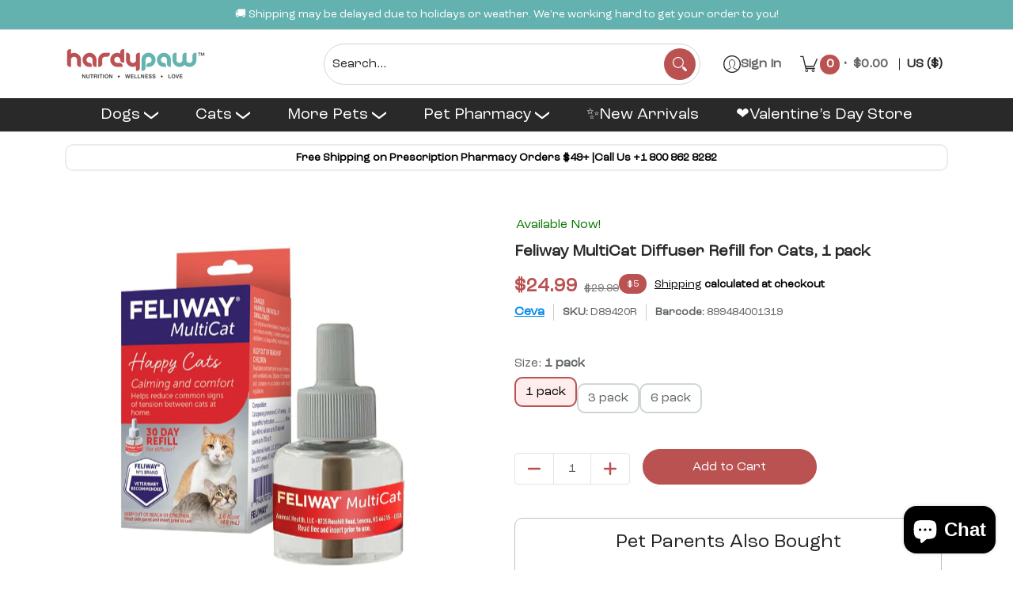

--- FILE ---
content_type: text/javascript; charset=utf-8
request_url: https://hardypaw.com/cart/update.js
body_size: 565
content:
{"token":"hWN7v9VAI86hZAnuRpZDkk09?key=acd7f8594ea8e99468162e9f7ec0a22d","note":null,"attributes":{"_barId":"fbd43c59-bb54-468f-9c38-f416fec0e959"},"original_total_price":0,"total_price":0,"total_discount":0,"total_weight":0.0,"item_count":0,"items":[],"requires_shipping":false,"currency":"USD","items_subtotal_price":0,"cart_level_discount_applications":[],"discount_codes":[],"items_changelog":{"added":[]}}

--- FILE ---
content_type: text/javascript; charset=utf-8
request_url: https://hardypaw.com/products/feliway-classic-30-day-starter-kit-for-cats.js
body_size: 4372
content:
{"id":7352343429281,"title":"Feliway Classic 30 Day Starter Kit for Cats","handle":"feliway-classic-30-day-starter-kit-for-cats","description":"\u003ch2 style=\"margin: .25in 0in 6.0pt 0in;\"\u003e\n\u003cb\u003e\u003cspan lang=\"EN-GB\" style=\"font-family: 'Arial',sans-serif; mso-fareast-font-family: Arial; color: black; mso-themecolor: text1; mso-ansi-language: EN-GB;\"\u003eHelps Reduce Cats’ Stressful Behaviors Naturally\u003cspan style=\"mso-spacerun: yes;\"\u003e   \u003c\/span\u003e\u003c\/span\u003e\u003c\/b\u003e\u003cspan lang=\"EN-GB\" style=\"font-family: 'Arial',sans-serif; mso-fareast-font-family: Arial; color: black; mso-themecolor: text1; mso-ansi-language: EN-GB;\"\u003e\u003c\/span\u003e\n\u003c\/h2\u003e\n\u003ch3 style=\"margin: 0in; background: white; mso-background-themecolor: background1;\"\u003e\n\u003cb\u003e\u003cspan lang=\"EN-GB\" style=\"font-family: 'Arial',sans-serif; mso-fareast-font-family: Arial; color: black; mso-themecolor: text1; mso-ansi-language: EN-GB;\"\u003eProduct Description \u003c\/span\u003e\u003c\/b\u003e\u003cspan lang=\"EN-GB\" style=\"font-family: 'Arial',sans-serif; mso-fareast-font-family: Arial; color: black; mso-themecolor: text1; mso-ansi-language: EN-GB;\"\u003e\u003c\/span\u003e\n\u003c\/h3\u003e\n\u003cp class=\"MsoNormal\" style=\"margin-bottom: 0in; background: white; mso-background-themecolor: background1;\"\u003e\u003cspan lang=\"EN-GB\" style=\"font-family: 'Arial',sans-serif; mso-fareast-font-family: Arial; color: black; mso-themecolor: text1; mso-ansi-language: EN-GB;\"\u003eThe Ceva Feliway Classic 30 Day Starter Kit Calming Diffuser is a drug-free solution designed to reduce stress signs in cats, including scratching, urine spraying, and hiding. By mimicking your cat’s pheromones, it restores comfort in your home. Simply place the diffuser where your cat spends most of their time for a calm and secure environment.\u003c\/span\u003e\u003c\/p\u003e\n\u003ch3 style=\"margin-top: 0in; background: white; mso-background-themecolor: background1;\"\u003e\n\u003cb\u003e\u003cspan lang=\"EN-GB\" style=\"font-family: 'Arial',sans-serif; mso-fareast-font-family: Arial; color: black; mso-themecolor: text1; mso-ansi-language: EN-GB;\"\u003eBenefits \u003c\/span\u003e\u003c\/b\u003e\u003cspan lang=\"EN-GB\" style=\"font-family: 'Arial',sans-serif; mso-fareast-font-family: Arial; color: black; mso-themecolor: text1; mso-ansi-language: EN-GB;\"\u003e\u003c\/span\u003e\n\u003c\/h3\u003e\n\u003cp class=\"MsoListParagraphCxSpFirst\" style=\"mso-add-space: auto; text-indent: -.25in; mso-list: l2 level1 lfo3; margin: 10.0pt 0in 10.0pt .5in;\"\u003e\u003c!-- [if !supportLists]--\u003e\u003cspan lang=\"EN-GB\" style=\"font-family: Symbol; mso-fareast-font-family: Symbol; mso-bidi-font-family: Symbol; color: black; mso-themecolor: text1; mso-ansi-language: EN-GB;\"\u003e\u003cspan style=\"mso-list: Ignore;\"\u003e·\u003cspan style=\"font: 7.0pt 'Times New Roman';\"\u003e         \u003c\/span\u003e\u003c\/span\u003e\u003c\/span\u003e\u003c!--[endif]--\u003e\u003cb\u003e\u003cspan lang=\"EN-GB\" style=\"font-family: 'Arial',sans-serif; mso-fareast-font-family: Arial; color: black; mso-themecolor: text1; mso-ansi-language: EN-GB;\"\u003eReduces Stress Signs:\u003c\/span\u003e\u003c\/b\u003e\u003cspan lang=\"EN-GB\" style=\"font-family: 'Arial',sans-serif; mso-fareast-font-family: Arial; color: black; mso-themecolor: text1; mso-ansi-language: EN-GB;\"\u003e Minimizes cat stress behaviors like scratching, hiding, and urine spraying for a calmer environment. \u003c\/span\u003e\u003c\/p\u003e\n\u003cp class=\"MsoListParagraphCxSpMiddle\" style=\"mso-add-space: auto; text-indent: -.25in; mso-list: l2 level1 lfo3; margin: 10.0pt 0in 10.0pt .5in;\"\u003e\u003c!-- [if !supportLists]--\u003e\u003cspan lang=\"EN-GB\" style=\"font-family: Symbol; mso-fareast-font-family: Symbol; mso-bidi-font-family: Symbol; color: black; mso-themecolor: text1; mso-ansi-language: EN-GB;\"\u003e\u003cspan style=\"mso-list: Ignore;\"\u003e·\u003cspan style=\"font: 7.0pt 'Times New Roman';\"\u003e         \u003c\/span\u003e\u003c\/span\u003e\u003c\/span\u003e\u003c!--[endif]--\u003e\u003cb\u003e\u003cspan lang=\"EN-GB\" style=\"font-family: 'Arial',sans-serif; mso-fareast-font-family: Arial; color: black; mso-themecolor: text1; mso-ansi-language: EN-GB;\"\u003eMimics Natural Pheromones: \u003c\/span\u003e\u003c\/b\u003e\u003cspan lang=\"EN-GB\" style=\"font-family: 'Arial',sans-serif; mso-fareast-font-family: Arial; color: black; mso-themecolor: text1; mso-ansi-language: EN-GB;\"\u003eRestores your cat’s sense of security by replicating natural pheromones they produce naturally at home.\u003c\/span\u003e\u003c\/p\u003e\n\u003cp class=\"MsoListParagraphCxSpMiddle\" style=\"mso-add-space: auto; text-indent: -.25in; mso-list: l2 level1 lfo3; margin: 10.0pt 0in 10.0pt .5in;\"\u003e\u003c!-- [if !supportLists]--\u003e\u003cspan lang=\"EN-GB\" style=\"font-family: Symbol; mso-fareast-font-family: Symbol; mso-bidi-font-family: Symbol; color: black; mso-themecolor: text1; mso-ansi-language: EN-GB;\"\u003e\u003cspan style=\"mso-list: Ignore;\"\u003e·\u003cspan style=\"font: 7.0pt 'Times New Roman';\"\u003e         \u003c\/span\u003e\u003c\/span\u003e\u003c\/span\u003e\u003c!--[endif]--\u003e\u003cb\u003e\u003cspan lang=\"EN-GB\" style=\"font-family: 'Arial',sans-serif; mso-fareast-font-family: Arial; color: black; mso-themecolor: text1; mso-ansi-language: EN-GB;\"\u003eEasy to Use: \u003c\/span\u003e\u003c\/b\u003e\u003cspan lang=\"EN-GB\" style=\"font-family: 'Arial',sans-serif; mso-fareast-font-family: Arial; color: black; mso-themecolor: text1; mso-ansi-language: EN-GB;\"\u003eJust position the diffuser in your cat’s favorite areas for convenient, stress-relieving comfort daily.\u003c\/span\u003e\u003c\/p\u003e\n\u003cp class=\"MsoListParagraphCxSpMiddle\" style=\"mso-add-space: auto; text-indent: -.25in; mso-list: l2 level1 lfo3; margin: 10.0pt 0in 10.0pt .5in;\"\u003e\u003c!-- [if !supportLists]--\u003e\u003cspan lang=\"EN-GB\" style=\"font-family: Symbol; mso-fareast-font-family: Symbol; mso-bidi-font-family: Symbol; color: black; mso-themecolor: text1; mso-ansi-language: EN-GB;\"\u003e\u003cspan style=\"mso-list: Ignore;\"\u003e·\u003cspan style=\"font: 7.0pt 'Times New Roman';\"\u003e         \u003c\/span\u003e\u003c\/span\u003e\u003c\/span\u003e\u003c!--[endif]--\u003e\u003cb\u003e\u003cspan lang=\"EN-GB\" style=\"font-family: 'Arial',sans-serif; mso-fareast-font-family: Arial; color: black; mso-themecolor: text1; mso-ansi-language: EN-GB;\"\u003eCovers Large Area:\u003c\/span\u003e\u003c\/b\u003e\u003cspan lang=\"EN-GB\" style=\"font-family: 'Arial',sans-serif; mso-fareast-font-family: Arial; color: black; mso-themecolor: text1; mso-ansi-language: EN-GB;\"\u003e Each refill works up to 700 square feet, calming multiple cats or large rooms efficiently.\u003c\/span\u003e\u003c\/p\u003e\n\u003cp class=\"MsoListParagraphCxSpLast\" style=\"mso-add-space: auto; text-indent: -.25in; mso-list: l2 level1 lfo3; margin: 10.0pt 0in 10.0pt .5in;\"\u003e\u003c!-- [if !supportLists]--\u003e\u003cspan lang=\"EN-GB\" style=\"font-family: Symbol; mso-fareast-font-family: Symbol; mso-bidi-font-family: Symbol; color: black; mso-themecolor: text1; mso-ansi-language: EN-GB;\"\u003e\u003cspan style=\"mso-list: Ignore;\"\u003e·\u003cspan style=\"font: 7.0pt 'Times New Roman';\"\u003e         \u003c\/span\u003e\u003c\/span\u003e\u003c\/span\u003e\u003c!--[endif]--\u003e\u003cb\u003e\u003cspan lang=\"EN-GB\" style=\"font-family: 'Arial',sans-serif; mso-fareast-font-family: Arial; color: black; mso-themecolor: text1; mso-ansi-language: EN-GB;\"\u003ePromotes Harmony: \u003c\/span\u003e\u003c\/b\u003e\u003cspan lang=\"EN-GB\" style=\"font-family: 'Arial',sans-serif; mso-fareast-font-family: Arial; color: black; mso-themecolor: text1; mso-ansi-language: EN-GB;\"\u003eHelps reduce tension between pets, making your home feel peaceful and balanced for everyone.\u003c\/span\u003e\u003c\/p\u003e\n\u003ch3 style=\"background: white; mso-background-themecolor: background1; margin: 16.0pt 0in 0in 0in;\"\u003e\n\u003cb\u003e\u003cspan lang=\"EN-GB\" style=\"font-family: 'Arial',sans-serif; mso-fareast-font-family: Arial; color: black; mso-themecolor: text1; mso-ansi-language: EN-GB;\"\u003eIngredients \u003c\/span\u003e\u003c\/b\u003e\u003cspan lang=\"EN-GB\" style=\"font-family: 'Arial',sans-serif; mso-fareast-font-family: Arial; color: black; mso-themecolor: text1; mso-ansi-language: EN-GB;\"\u003e\u003c\/span\u003e\n\u003c\/h3\u003e\n\u003cp class=\"MsoNormal\" style=\"margin-bottom: 0in;\"\u003e\u003cspan lang=\"EN-GB\" style=\"font-family: 'Arial',sans-serif; mso-fareast-font-family: Arial; color: black; mso-themecolor: text1; mso-ansi-language: EN-GB;\"\u003eAnalogue of Feline Facial Pheromone and Excipients. \u003c\/span\u003e\u003c\/p\u003e\n\u003ch4 style=\"margin: 14.0pt 0in 4.0pt 0in;\"\u003e\n\u003cb\u003e\u003cspan lang=\"EN-GB\" style=\"font-family: 'Arial',sans-serif; mso-fareast-font-family: Arial; color: black; mso-themecolor: text1; mso-ansi-language: EN-GB; font-style: normal;\"\u003eComposition Table\u003cspan style=\"mso-spacerun: yes;\"\u003e  \u003c\/span\u003e\u003c\/span\u003e\u003c\/b\u003e\u003cspan lang=\"EN-GB\" style=\"font-family: 'Arial',sans-serif; mso-fareast-font-family: Arial; color: black; mso-themecolor: text1; mso-ansi-language: EN-GB;\"\u003e\u003c\/span\u003e\n\u003c\/h4\u003e\n\u003ctable height=\"72\" class=\"MsoNormalTable\" border=\"1\" cellspacing=\"0\" cellpadding=\"0\" style=\"border-collapse: collapse; border: none; width: 20.8929%;\"\u003e\n\u003ctbody\u003e\n\u003ctr style=\"mso-yfti-irow: 0; mso-yfti-firstrow: yes; height: 24.75pt;\"\u003e\n\u003ctd width=\"323\" valign=\"top\" style=\"width: 47.9428%; border: 1pt solid black; padding: 4.5pt; height: 24.75pt;\"\u003e\n\u003cp class=\"MsoNormal\" style=\"margin-bottom: 0in;\"\u003e\u003cb\u003e\u003cspan lang=\"EN-GB\" style=\"font-family: 'Arial',sans-serif; mso-fareast-font-family: Arial; color: black; mso-themecolor: text1; mso-ansi-language: EN-GB;\"\u003eIngredient\u003c\/span\u003e\u003c\/b\u003e\u003cspan style=\"font-family: 'Arial',sans-serif; mso-fareast-font-family: Arial; color: black; mso-themecolor: text1;\"\u003e\u003c\/span\u003e\u003c\/p\u003e\n\u003c\/td\u003e\n\u003ctd width=\"156\" valign=\"top\" style=\"width: 52.0572%; border-top: 1pt solid black; border-right: 1pt solid black; border-bottom: 1pt solid black; border-image: initial; border-left: none; padding: 4.5pt; height: 24.75pt;\"\u003e\n\u003cp class=\"MsoNormal\" style=\"margin-bottom: 0in;\"\u003e\u003cb\u003e\u003cspan lang=\"EN-GB\" style=\"font-family: 'Arial',sans-serif; mso-fareast-font-family: Arial; color: black; mso-themecolor: text1; mso-ansi-language: EN-GB;\"\u003eConcentration\u003c\/span\u003e\u003c\/b\u003e\u003cspan style=\"font-family: 'Arial',sans-serif; mso-fareast-font-family: Arial; color: black; mso-themecolor: text1;\"\u003e\u003c\/span\u003e\u003c\/p\u003e\n\u003c\/td\u003e\n\u003c\/tr\u003e\n\u003ctr style=\"mso-yfti-irow: 1; height: 24.75pt;\"\u003e\n\u003ctd width=\"323\" valign=\"top\" style=\"width: 47.9428%; border-right: 1pt solid black; border-bottom: 1pt solid black; border-left: 1pt solid black; border-image: initial; border-top: none; padding: 4.5pt; height: 24.75pt;\"\u003e\n\u003cp class=\"MsoNormal\" style=\"margin-bottom: 0in;\"\u003e\u003cspan lang=\"EN-GB\" style=\"font-family: 'Arial',sans-serif; mso-fareast-font-family: Arial; color: black; mso-themecolor: text1; mso-ansi-language: EN-GB;\"\u003eAnalogue of Feline Facial Pheromone\u003c\/span\u003e\u003cspan style=\"font-family: 'Arial',sans-serif; mso-fareast-font-family: Arial; color: black; mso-themecolor: text1;\"\u003e\u003c\/span\u003e\u003c\/p\u003e\n\u003c\/td\u003e\n\u003ctd width=\"156\" valign=\"top\" style=\"width: 52.0572%; border-top: none; border-left: none; border-bottom: 1pt solid black; border-right: 1pt solid black; padding: 4.5pt; height: 24.75pt;\"\u003e\n\u003cp class=\"MsoNormal\" style=\"margin-bottom: 0in;\"\u003e\u003cspan lang=\"EN-GB\" style=\"font-family: 'Arial',sans-serif; mso-fareast-font-family: Arial; color: black; mso-themecolor: text1; mso-ansi-language: EN-GB;\"\u003e2%\u003c\/span\u003e\u003cspan style=\"font-family: 'Arial',sans-serif; mso-fareast-font-family: Arial; color: black; mso-themecolor: text1;\"\u003e\u003c\/span\u003e\u003c\/p\u003e\n\u003c\/td\u003e\n\u003c\/tr\u003e\n\u003ctr style=\"mso-yfti-irow: 2; mso-yfti-lastrow: yes; height: 24.75pt;\"\u003e\n\u003ctd width=\"323\" valign=\"top\" style=\"width: 47.9428%; border-right: 1pt solid black; border-bottom: 1pt solid black; border-left: 1pt solid black; border-image: initial; border-top: none; padding: 4.5pt; height: 24.75pt;\"\u003e\n\u003cp class=\"MsoNormal\" style=\"margin-bottom: 0in;\"\u003e\u003cspan lang=\"EN-GB\" style=\"font-family: 'Arial',sans-serif; mso-fareast-font-family: Arial; color: black; mso-themecolor: text1; mso-ansi-language: EN-GB;\"\u003eExcipients\u003c\/span\u003e\u003cspan style=\"font-family: 'Arial',sans-serif; mso-fareast-font-family: Arial; color: black; mso-themecolor: text1;\"\u003e\u003c\/span\u003e\u003c\/p\u003e\n\u003c\/td\u003e\n\u003ctd width=\"156\" valign=\"top\" style=\"width: 52.0572%; border-top: none; border-left: none; border-bottom: 1pt solid black; border-right: 1pt solid black; padding: 4.5pt; height: 24.75pt;\"\u003e\n\u003cp class=\"MsoNormal\" style=\"margin-bottom: 0in;\"\u003e\u003cspan lang=\"EN-GB\" style=\"font-family: 'Arial',sans-serif; mso-fareast-font-family: Arial; color: black; mso-themecolor: text1; mso-ansi-language: EN-GB;\"\u003eTo 100 g\u003c\/span\u003e\u003cspan style=\"font-family: 'Arial',sans-serif; mso-fareast-font-family: Arial; color: black; mso-themecolor: text1;\"\u003e\u003c\/span\u003e\u003c\/p\u003e\n\u003c\/td\u003e\n\u003c\/tr\u003e\n\u003c\/tbody\u003e\n\u003c\/table\u003e\n\u003ch3 style=\"background: white; mso-background-themecolor: background1; margin: 16.0pt 0in 0in 0in;\"\u003e\n\u003cb\u003e\u003cspan lang=\"EN-GB\" style=\"font-family: 'Arial',sans-serif; mso-fareast-font-family: Arial; color: black; mso-themecolor: text1; mso-ansi-language: EN-GB;\"\u003eHow to Use \u003c\/span\u003e\u003c\/b\u003e\u003cspan lang=\"EN-GB\" style=\"font-family: 'Arial',sans-serif; mso-fareast-font-family: Arial; color: black; mso-themecolor: text1; mso-ansi-language: EN-GB;\"\u003e\u003c\/span\u003e\n\u003c\/h3\u003e\n\u003ch4 style=\"margin: 14.0pt 0in 4.0pt 0in;\"\u003e\n\u003cb\u003e\u003cspan lang=\"EN-GB\" style=\"font-family: 'Arial',sans-serif; mso-fareast-font-family: Arial; color: black; mso-themecolor: text1; mso-ansi-language: EN-GB; font-style: normal;\"\u003eUsage Instructions\u003c\/span\u003e\u003c\/b\u003e\u003cspan lang=\"EN-GB\" style=\"font-family: 'Arial',sans-serif; mso-fareast-font-family: Arial; color: black; mso-themecolor: text1; mso-ansi-language: EN-GB;\"\u003e\u003c\/span\u003e\n\u003c\/h4\u003e\n\u003cp class=\"MsoNormal\" style=\"margin: 12.0pt 0in 12.0pt 0in;\"\u003e\u003cspan lang=\"EN-GB\" style=\"font-family: 'Arial',sans-serif; mso-fareast-font-family: Arial; color: black; mso-themecolor: text1; mso-ansi-language: EN-GB;\"\u003eFor Feliway Diffuser: \u003c\/span\u003e\u003c\/p\u003e\n\u003cp class=\"MsoListParagraphCxSpFirst\" style=\"mso-add-space: auto; text-indent: -.25in; mso-list: l1 level1 lfo2; margin: 12.0pt 0in 12.0pt .5in;\"\u003e\u003c!-- [if !supportLists]--\u003e\u003cspan lang=\"EN-GB\" style=\"font-family: Symbol; mso-fareast-font-family: Symbol; mso-bidi-font-family: Symbol; color: black; mso-themecolor: text1; mso-ansi-language: EN-GB;\"\u003e\u003cspan style=\"mso-list: Ignore;\"\u003e·\u003cspan style=\"font: 7.0pt 'Times New Roman';\"\u003e         \u003c\/span\u003e\u003c\/span\u003e\u003c\/span\u003e\u003c!--[endif]--\u003e\u003cb\u003e\u003cspan lang=\"EN-GB\" style=\"font-family: 'Arial',sans-serif; mso-fareast-font-family: Arial; color: black; mso-themecolor: text1; mso-ansi-language: EN-GB;\"\u003ePlace Where Cat Spends Time:\u003c\/span\u003e\u003c\/b\u003e\u003cspan lang=\"EN-GB\" style=\"font-family: 'Arial',sans-serif; mso-fareast-font-family: Arial; color: black; mso-themecolor: text1; mso-ansi-language: EN-GB;\"\u003e Position the diffuser in areas where your cat spends most time for calming results.\u003c\/span\u003e\u003c\/p\u003e\n\u003cp class=\"MsoListParagraphCxSpMiddle\" style=\"mso-add-space: auto; text-indent: -.25in; mso-list: l1 level1 lfo2; margin: 12.0pt 0in 12.0pt .5in;\"\u003e\u003c!-- [if !supportLists]--\u003e\u003cspan lang=\"EN-GB\" style=\"font-family: Symbol; mso-fareast-font-family: Symbol; mso-bidi-font-family: Symbol; color: black; mso-themecolor: text1; mso-ansi-language: EN-GB;\"\u003e\u003cspan style=\"mso-list: Ignore;\"\u003e·\u003cspan style=\"font: 7.0pt 'Times New Roman';\"\u003e         \u003c\/span\u003e\u003c\/span\u003e\u003c\/span\u003e\u003c!--[endif]--\u003e\u003cb\u003e\u003cspan lang=\"EN-GB\" style=\"font-family: 'Arial',sans-serif; mso-fareast-font-family: Arial; color: black; mso-themecolor: text1; mso-ansi-language: EN-GB;\"\u003eAddress Urine Spraying:\u003c\/span\u003e\u003c\/b\u003e\u003cspan lang=\"EN-GB\" style=\"font-family: 'Arial',sans-serif; mso-fareast-font-family: Arial; color: black; mso-themecolor: text1; mso-ansi-language: EN-GB;\"\u003e If your cat urinates outside the box, place a diffuser in the room.\u003c\/span\u003e\u003c\/p\u003e\n\u003cp class=\"MsoListParagraphCxSpMiddle\" style=\"mso-add-space: auto; text-indent: -.25in; mso-list: l1 level1 lfo2; margin: 12.0pt 0in 12.0pt .5in;\"\u003e\u003c!-- [if !supportLists]--\u003e\u003cspan lang=\"EN-GB\" style=\"font-family: Symbol; mso-fareast-font-family: Symbol; mso-bidi-font-family: Symbol; color: black; mso-themecolor: text1; mso-ansi-language: EN-GB;\"\u003e\u003cspan style=\"mso-list: Ignore;\"\u003e·\u003cspan style=\"font: 7.0pt 'Times New Roman';\"\u003e         \u003c\/span\u003e\u003c\/span\u003e\u003c\/span\u003e\u003c!--[endif]--\u003e\u003cb\u003e\u003cspan lang=\"EN-GB\" style=\"font-family: 'Arial',sans-serif; mso-fareast-font-family: Arial; color: black; mso-themecolor: text1; mso-ansi-language: EN-GB;\"\u003eMinimum Usage Duration:\u003c\/span\u003e\u003c\/b\u003e\u003cspan lang=\"EN-GB\" style=\"font-family: 'Arial',sans-serif; mso-fareast-font-family: Arial; color: black; mso-themecolor: text1; mso-ansi-language: EN-GB;\"\u003e Use the diffuser reglarly for at least 30 days to observe your cat’s behavioral improvements.\u003c\/span\u003e\u003c\/p\u003e\n\u003cp class=\"MsoListParagraphCxSpMiddle\" style=\"mso-add-space: auto; text-indent: -.25in; mso-list: l1 level1 lfo2; margin: 12.0pt 0in 12.0pt .5in;\"\u003e\u003c!-- [if !supportLists]--\u003e\u003cspan lang=\"EN-GB\" style=\"font-family: Symbol; mso-fareast-font-family: Symbol; mso-bidi-font-family: Symbol; color: black; mso-themecolor: text1; mso-ansi-language: EN-GB;\"\u003e\u003cspan style=\"mso-list: Ignore;\"\u003e·\u003cspan style=\"font: 7.0pt 'Times New Roman';\"\u003e         \u003c\/span\u003e\u003c\/span\u003e\u003c\/span\u003e\u003c!--[endif]--\u003e\u003cb\u003e\u003cspan lang=\"EN-GB\" style=\"font-family: 'Arial',sans-serif; mso-fareast-font-family: Arial; color: black; mso-themecolor: text1; mso-ansi-language: EN-GB;\"\u003eEarly Improvement Timeline:\u003c\/span\u003e\u003c\/b\u003e\u003cspan lang=\"EN-GB\" style=\"font-family: 'Arial',sans-serif; mso-fareast-font-family: Arial; color: black; mso-themecolor: text1; mso-ansi-language: EN-GB;\"\u003e Most behaviors, including scratching and inappropriate urination, usually improve within the first seven days.\u003c\/span\u003e\u003c\/p\u003e\n\u003cp class=\"MsoListParagraphCxSpMiddle\" style=\"mso-add-space: auto; text-indent: -.25in; mso-list: l1 level1 lfo2; margin: 12.0pt 0in 12.0pt .5in;\"\u003e\u003c!-- [if !supportLists]--\u003e\u003cspan lang=\"EN-GB\" style=\"font-family: Symbol; mso-fareast-font-family: Symbol; mso-bidi-font-family: Symbol; color: black; mso-themecolor: text1; mso-ansi-language: EN-GB;\"\u003e\u003cspan style=\"mso-list: Ignore;\"\u003e·\u003cspan style=\"font: 7.0pt 'Times New Roman';\"\u003e         \u003c\/span\u003e\u003c\/span\u003e\u003c\/span\u003e\u003c!--[endif]--\u003e\u003cb\u003e\u003cspan lang=\"EN-GB\" style=\"font-family: 'Arial',sans-serif; mso-fareast-font-family: Arial; color: black; mso-themecolor: text1; mso-ansi-language: EN-GB;\"\u003eExtend Use if Needed:\u003c\/span\u003e\u003c\/b\u003e\u003cspan lang=\"EN-GB\" style=\"font-family: 'Arial',sans-serif; mso-fareast-font-family: Arial; color: black; mso-themecolor: text1; mso-ansi-language: EN-GB;\"\u003e Continue using the diffuser longer than 30 days depending on the cat’s behavior issues.\u003c\/span\u003e\u003c\/p\u003e\n\u003cp class=\"MsoListParagraphCxSpMiddle\" style=\"mso-add-space: auto; text-indent: -.25in; mso-list: l1 level1 lfo2; margin: 12.0pt 0in 12.0pt .5in;\"\u003e\u003c!-- [if !supportLists]--\u003e\u003cspan lang=\"EN-GB\" style=\"font-family: Symbol; mso-fareast-font-family: Symbol; mso-bidi-font-family: Symbol; color: black; mso-themecolor: text1; mso-ansi-language: EN-GB;\"\u003e\u003cspan style=\"mso-list: Ignore;\"\u003e·\u003cspan style=\"font: 7.0pt 'Times New Roman';\"\u003e         \u003c\/span\u003e\u003c\/span\u003e\u003c\/span\u003e\u003c!--[endif]--\u003e\u003cb\u003e\u003cspan lang=\"EN-GB\" style=\"font-family: 'Arial',sans-serif; mso-fareast-font-family: Arial; color: black; mso-themecolor: text1; mso-ansi-language: EN-GB;\"\u003eChoose Proper Outlet Location:\u003c\/span\u003e\u003c\/b\u003e\u003cspan lang=\"EN-GB\" style=\"font-family: 'Arial',sans-serif; mso-fareast-font-family: Arial; color: black; mso-themecolor: text1; mso-ansi-language: EN-GB;\"\u003e Ensure nothing obstructs airflow above the outlet; avoid under cabinets, behind couches, or windows.\u003c\/span\u003e\u003c\/p\u003e\n\u003cp class=\"MsoListParagraphCxSpMiddle\" style=\"mso-add-space: auto; text-indent: -.25in; mso-list: l1 level1 lfo2; margin: 12.0pt 0in 12.0pt .5in;\"\u003e\u003c!-- [if !supportLists]--\u003e\u003cspan lang=\"EN-GB\" style=\"font-family: Symbol; mso-fareast-font-family: Symbol; mso-bidi-font-family: Symbol; color: black; mso-themecolor: text1; mso-ansi-language: EN-GB;\"\u003e\u003cspan style=\"mso-list: Ignore;\"\u003e·\u003cspan style=\"font: 7.0pt 'Times New Roman';\"\u003e         \u003c\/span\u003e\u003c\/span\u003e\u003c\/span\u003e\u003c!--[endif]--\u003e\u003cb\u003e\u003cspan lang=\"EN-GB\" style=\"font-family: 'Arial',sans-serif; mso-fareast-font-family: Arial; color: black; mso-themecolor: text1; mso-ansi-language: EN-GB;\"\u003eRefill Duration:\u003c\/span\u003e\u003c\/b\u003e\u003cspan lang=\"EN-GB\" style=\"font-family: 'Arial',sans-serif; mso-fareast-font-family: Arial; color: black; mso-themecolor: text1; mso-ansi-language: EN-GB;\"\u003e Each refill lasts up to 30 days, depending on room airflow and ambient temperature conditions. \u003c\/span\u003e\u003c\/p\u003e\n\u003cp class=\"MsoListParagraphCxSpMiddle\" style=\"mso-add-space: auto; text-indent: -.25in; mso-list: l1 level1 lfo2; margin: 12.0pt 0in 12.0pt .5in;\"\u003e\u003c!-- [if !supportLists]--\u003e\u003cspan lang=\"EN-GB\" style=\"font-family: Symbol; mso-fareast-font-family: Symbol; mso-bidi-font-family: Symbol; color: black; mso-themecolor: text1; mso-ansi-language: EN-GB;\"\u003e\u003cspan style=\"mso-list: Ignore;\"\u003e·\u003cspan style=\"font: 7.0pt 'Times New Roman';\"\u003e         \u003c\/span\u003e\u003c\/span\u003e\u003c\/span\u003e\u003c!--[endif]--\u003e\u003cb\u003e\u003cspan lang=\"EN-GB\" style=\"font-family: 'Arial',sans-serif; mso-fareast-font-family: Arial; color: black; mso-themecolor: text1; mso-ansi-language: EN-GB;\"\u003eReplace Diffuser Heads:\u003c\/span\u003e\u003c\/b\u003e\u003cspan lang=\"EN-GB\" style=\"font-family: 'Arial',sans-serif; mso-fareast-font-family: Arial; color: black; mso-themecolor: text1; mso-ansi-language: EN-GB;\"\u003e Diffuser heads should be replaced every six months for consistent pheromone diffusion and safety.\u003c\/span\u003e\u003c\/p\u003e\n\u003cp class=\"MsoListParagraphCxSpLast\" style=\"mso-add-space: auto; text-indent: -.25in; mso-list: l1 level1 lfo2; margin: 12.0pt 0in 12.0pt .5in;\"\u003e\u003c!-- [if !supportLists]--\u003e\u003cspan lang=\"EN-GB\" style=\"font-family: Symbol; mso-fareast-font-family: Symbol; mso-bidi-font-family: Symbol; color: black; mso-themecolor: text1; mso-ansi-language: EN-GB;\"\u003e\u003cspan style=\"mso-list: Ignore;\"\u003e·\u003cspan style=\"font: 7.0pt 'Times New Roman';\"\u003e         \u003c\/span\u003e\u003c\/span\u003e\u003c\/span\u003e\u003c!--[endif]--\u003e\u003cb\u003e\u003cspan lang=\"EN-GB\" style=\"font-family: 'Arial',sans-serif; mso-fareast-font-family: Arial; color: black; mso-themecolor: text1; mso-ansi-language: EN-GB;\"\u003eInitial Odor Consideration:\u003c\/span\u003e\u003c\/b\u003e\u003cspan lang=\"EN-GB\" style=\"font-family: 'Arial',sans-serif; mso-fareast-font-family: Arial; color: black; mso-themecolor: text1; mso-ansi-language: EN-GB;\"\u003e New diffusers may emit a slight odor for 24–72 hours before fully dissipating naturally. \u003c\/span\u003e\u003c\/p\u003e\n\u003ch3 style=\"background: white; mso-background-themecolor: background1; margin: 16.0pt 0in 0in 0in;\"\u003e\n\u003cb\u003e\u003cspan lang=\"EN-GB\" style=\"font-family: 'Arial',sans-serif; mso-fareast-font-family: Arial; color: black; mso-themecolor: text1; mso-ansi-language: EN-GB;\"\u003eAdditional Information \u003c\/span\u003e\u003c\/b\u003e\u003cspan lang=\"EN-GB\" style=\"font-family: 'Arial',sans-serif; mso-fareast-font-family: Arial; color: black; mso-themecolor: text1; mso-ansi-language: EN-GB;\"\u003e\u003c\/span\u003e\n\u003c\/h3\u003e\n\u003ch4 style=\"margin: 14.0pt 0in 4.0pt 0in;\"\u003e\n\u003cb\u003e\u003cspan lang=\"EN-GB\" style=\"font-family: 'Arial',sans-serif; mso-fareast-font-family: Arial; color: black; mso-themecolor: text1; mso-ansi-language: EN-GB; font-style: normal;\"\u003ePrecautions \u003c\/span\u003e\u003c\/b\u003e\u003cspan lang=\"EN-GB\" style=\"font-family: 'Arial',sans-serif; mso-fareast-font-family: Arial; color: black; mso-themecolor: text1; mso-ansi-language: EN-GB;\"\u003e\u003c\/span\u003e\n\u003c\/h4\u003e\n\u003cp class=\"MsoListParagraphCxSpFirst\" style=\"mso-add-space: auto; text-indent: -.25in; mso-list: l0 level1 lfo1; margin: 12.0pt 0in 12.0pt .5in;\"\u003e\u003c!-- [if !supportLists]--\u003e\u003cspan lang=\"EN-GB\" style=\"font-family: Symbol; mso-fareast-font-family: Symbol; mso-bidi-font-family: Symbol; color: black; mso-themecolor: text1; mso-ansi-language: EN-GB;\"\u003e\u003cspan style=\"mso-list: Ignore;\"\u003e·\u003cspan style=\"font: 7.0pt 'Times New Roman';\"\u003e         \u003c\/span\u003e\u003c\/span\u003e\u003c\/span\u003e\u003c!--[endif]--\u003e\u003cb\u003e\u003cspan lang=\"EN-GB\" style=\"font-family: 'Arial',sans-serif; mso-fareast-font-family: Arial; color: black; mso-themecolor: text1; mso-ansi-language: EN-GB;\"\u003eAvoid Extension Cords or Adapters:\u003c\/span\u003e\u003c\/b\u003e\u003cspan lang=\"EN-GB\" style=\"font-family: 'Arial',sans-serif; mso-fareast-font-family: Arial; color: black; mso-themecolor: text1; mso-ansi-language: EN-GB;\"\u003e Never use the diffuser with extension cords or voltage converters to prevent electrical hazards.\u003c\/span\u003e\u003c\/p\u003e\n\u003cp class=\"MsoListParagraphCxSpMiddle\" style=\"mso-add-space: auto; text-indent: -.25in; mso-list: l0 level1 lfo1; margin: 12.0pt 0in 12.0pt .5in;\"\u003e\u003c!-- [if !supportLists]--\u003e\u003cspan lang=\"EN-GB\" style=\"font-family: Symbol; mso-fareast-font-family: Symbol; mso-bidi-font-family: Symbol; color: black; mso-themecolor: text1; mso-ansi-language: EN-GB;\"\u003e\u003cspan style=\"mso-list: Ignore;\"\u003e·\u003cspan style=\"font: 7.0pt 'Times New Roman';\"\u003e         \u003c\/span\u003e\u003c\/span\u003e\u003c\/span\u003e\u003c!--[endif]--\u003e\u003cb\u003e\u003cspan lang=\"EN-GB\" style=\"font-family: 'Arial',sans-serif; mso-fareast-font-family: Arial; color: black; mso-themecolor: text1; mso-ansi-language: EN-GB;\"\u003eKeep Away from Children:\u003c\/span\u003e\u003c\/b\u003e\u003cspan lang=\"EN-GB\" style=\"font-family: 'Arial',sans-serif; mso-fareast-font-family: Arial; color: black; mso-themecolor: text1; mso-ansi-language: EN-GB;\"\u003e Store the diffuser and refills out of reach of children to avoid accidental ingestion or injury.\u003c\/span\u003e\u003c\/p\u003e\n\u003cp class=\"MsoListParagraphCxSpMiddle\" style=\"mso-add-space: auto; text-indent: -.25in; mso-list: l0 level1 lfo1; margin: 12.0pt 0in 12.0pt .5in;\"\u003e\u003c!-- [if !supportLists]--\u003e\u003cspan lang=\"EN-GB\" style=\"font-family: Symbol; mso-fareast-font-family: Symbol; mso-bidi-font-family: Symbol; color: black; mso-themecolor: text1; mso-ansi-language: EN-GB;\"\u003e\u003cspan style=\"mso-list: Ignore;\"\u003e·\u003cspan style=\"font: 7.0pt 'Times New Roman';\"\u003e         \u003c\/span\u003e\u003c\/span\u003e\u003c\/span\u003e\u003c!--[endif]--\u003e\u003cb\u003e\u003cspan lang=\"EN-GB\" style=\"font-family: 'Arial',sans-serif; mso-fareast-font-family: Arial; color: black; mso-themecolor: text1; mso-ansi-language: EN-GB;\"\u003eHandle with Care:\u003c\/span\u003e\u003c\/b\u003e\u003cspan lang=\"EN-GB\" style=\"font-family: 'Arial',sans-serif; mso-fareast-font-family: Arial; color: black; mso-themecolor: text1; mso-ansi-language: EN-GB;\"\u003e Contains petroleum distillates, which can be harmful or fatal if swallowed accidentally by anyone.\u003c\/span\u003e\u003c\/p\u003e\n\u003cp class=\"MsoListParagraphCxSpMiddle\" style=\"mso-add-space: auto; text-indent: -.25in; mso-list: l0 level1 lfo1; margin: 12.0pt 0in 12.0pt .5in;\"\u003e\u003c!-- [if !supportLists]--\u003e\u003cspan lang=\"EN-GB\" style=\"font-family: Symbol; mso-fareast-font-family: Symbol; mso-bidi-font-family: Symbol; color: black; mso-themecolor: text1; mso-ansi-language: EN-GB;\"\u003e\u003cspan style=\"mso-list: Ignore;\"\u003e·\u003cspan style=\"font: 7.0pt 'Times New Roman';\"\u003e         \u003c\/span\u003e\u003c\/span\u003e\u003c\/span\u003e\u003c!--[endif]--\u003e\u003cb\u003e\u003cspan lang=\"EN-GB\" style=\"font-family: 'Arial',sans-serif; mso-fareast-font-family: Arial; color: black; mso-themecolor: text1; mso-ansi-language: EN-GB;\"\u003eSeek Medical Help if Swallowed:\u003c\/span\u003e\u003c\/b\u003e\u003cspan lang=\"EN-GB\" style=\"font-family: 'Arial',sans-serif; mso-fareast-font-family: Arial; color: black; mso-themecolor: text1; mso-ansi-language: EN-GB;\"\u003e If ingested, call a physician immediately and do not induce vomiting under any circumstances.\u003c\/span\u003e\u003c\/p\u003e\n\u003cp class=\"MsoListParagraphCxSpMiddle\" style=\"mso-add-space: auto; text-indent: -.25in; mso-list: l0 level1 lfo1; margin: 12.0pt 0in 12.0pt .5in;\"\u003e\u003c!-- [if !supportLists]--\u003e\u003cspan lang=\"EN-GB\" style=\"font-family: Symbol; mso-fareast-font-family: Symbol; mso-bidi-font-family: Symbol; color: black; mso-themecolor: text1; mso-ansi-language: EN-GB;\"\u003e\u003cspan style=\"mso-list: Ignore;\"\u003e·\u003cspan style=\"font: 7.0pt 'Times New Roman';\"\u003e         \u003c\/span\u003e\u003c\/span\u003e\u003c\/span\u003e\u003c!--[endif]--\u003e\u003cb\u003e\u003cspan lang=\"EN-GB\" style=\"font-family: 'Arial',sans-serif; mso-fareast-font-family: Arial; color: black; mso-themecolor: text1; mso-ansi-language: EN-GB;\"\u003eUse Proper Electrical Outlets:\u003c\/span\u003e\u003c\/b\u003e\u003cspan lang=\"EN-GB\" style=\"font-family: 'Arial',sans-serif; mso-fareast-font-family: Arial; color: black; mso-themecolor: text1; mso-ansi-language: EN-GB;\"\u003e Plug the diffuser only into properly functioning 120-volt outlets to ensure safe operation and prevent accidents.\u003c\/span\u003e\u003c\/p\u003e\n\u003cp class=\"MsoListParagraphCxSpMiddle\" style=\"mso-add-space: auto; text-indent: -.25in; mso-list: l0 level1 lfo1; margin: 12.0pt 0in 12.0pt .5in;\"\u003e\u003c!-- [if !supportLists]--\u003e\u003cspan lang=\"EN-GB\" style=\"font-family: Symbol; mso-fareast-font-family: Symbol; mso-bidi-font-family: Symbol; color: black; mso-themecolor: text1; mso-ansi-language: EN-GB;\"\u003e\u003cspan style=\"mso-list: Ignore;\"\u003e·\u003cspan style=\"font: 7.0pt 'Times New Roman';\"\u003e         \u003c\/span\u003e\u003c\/span\u003e\u003c\/span\u003e\u003c!--[endif]--\u003e\u003cb\u003e\u003cspan lang=\"EN-GB\" style=\"font-family: 'Arial',sans-serif; mso-fareast-font-family: Arial; color: black; mso-themecolor: text1; mso-ansi-language: EN-GB;\"\u003eRead Instructions Before Use:\u003c\/span\u003e\u003c\/b\u003e\u003cspan lang=\"EN-GB\" style=\"font-family: 'Arial',sans-serif; mso-fareast-font-family: Arial; color: black; mso-themecolor: text1; mso-ansi-language: EN-GB;\"\u003e Make sure read the label and insert directions before using the diffuser for safe and effective operation. \u003c\/span\u003e\u003c\/p\u003e\n\u003cp class=\"MsoListParagraphCxSpMiddle\" style=\"mso-add-space: auto; text-indent: -.25in; mso-list: l0 level1 lfo1; margin: 12.0pt 0in 12.0pt .5in;\"\u003e\u003c!-- [if !supportLists]--\u003e\u003cspan lang=\"EN-GB\" style=\"font-family: Symbol; mso-fareast-font-family: Symbol; mso-bidi-font-family: Symbol; color: black; mso-themecolor: text1; mso-ansi-language: EN-GB;\"\u003e\u003cspan style=\"mso-list: Ignore;\"\u003e·\u003cspan style=\"font: 7.0pt 'Times New Roman';\"\u003e         \u003c\/span\u003e\u003c\/span\u003e\u003c\/span\u003e\u003c!--[endif]--\u003e\u003cb\u003e\u003cspan lang=\"EN-GB\" style=\"font-family: 'Arial',sans-serif; mso-fareast-font-family: Arial; color: black; mso-themecolor: text1; mso-ansi-language: EN-GB;\"\u003eStore in Ventilated Area:\u003c\/span\u003e\u003c\/b\u003e\u003cspan lang=\"EN-GB\" style=\"font-family: 'Arial',sans-serif; mso-fareast-font-family: Arial; color: black; mso-themecolor: text1; mso-ansi-language: EN-GB;\"\u003e Keep the diffuser and refills in a well-ventilated area away from heat and open flames.\u003c\/span\u003e\u003c\/p\u003e\n\u003cp class=\"MsoListParagraphCxSpLast\" style=\"mso-add-space: auto; text-indent: -.25in; mso-list: l0 level1 lfo1; margin: 12.0pt 0in 12.0pt .5in;\"\u003e\u003c!-- [if !supportLists]--\u003e\u003cspan lang=\"EN-GB\" style=\"font-family: Symbol; mso-fareast-font-family: Symbol; mso-bidi-font-family: Symbol; color: black; mso-themecolor: text1; mso-ansi-language: EN-GB;\"\u003e\u003cspan style=\"mso-list: Ignore;\"\u003e·\u003cspan style=\"font: 7.0pt 'Times New Roman';\"\u003e         \u003c\/span\u003e\u003c\/span\u003e\u003c\/span\u003e\u003c!--[endif]--\u003e\u003cb\u003e\u003cspan lang=\"EN-GB\" style=\"font-family: 'Arial',sans-serif; mso-fareast-font-family: Arial; color: black; mso-themecolor: text1; mso-ansi-language: EN-GB;\"\u003eCheck Power Indicator Light:\u003c\/span\u003e\u003c\/b\u003e\u003cspan lang=\"EN-GB\" style=\"font-family: 'Arial',sans-serif; mso-fareast-font-family: Arial; color: black; mso-themecolor: text1; mso-ansi-language: EN-GB;\"\u003e Ensure the diffuser’s power light turns on when plugged in; troubleshoot the outlet if the light fails.\u003c\/span\u003e\u003c\/p\u003e\n\u003ch3 style=\"background: white; mso-background-themecolor: background1; margin: 1.0pt 0in 0in 0in;\"\u003e\n\u003cb\u003e\u003cspan lang=\"EN-GB\" style=\"font-family: 'Arial',sans-serif; mso-fareast-font-family: Arial; color: black; mso-themecolor: text1; mso-ansi-language: EN-GB;\"\u003eShipping \u0026amp; Return \u003c\/span\u003e\u003c\/b\u003e\u003cspan lang=\"EN-GB\" style=\"font-family: 'Arial',sans-serif; mso-fareast-font-family: Arial; color: black; mso-themecolor: text1; mso-ansi-language: EN-GB;\"\u003e\u003c\/span\u003e\n\u003c\/h3\u003e\n\u003cp class=\"MsoNormal\" style=\"margin-bottom: 0in; background: white; mso-background-themecolor: background1;\"\u003e\u003cspan lang=\"EN-GB\" style=\"font-family: 'Arial',sans-serif; mso-fareast-font-family: Arial; color: black; mso-themecolor: text1; mso-ansi-language: EN-GB;\"\u003eWe offer ground, express, priority, and international delivery; see our \u003c\/span\u003e\u003cspan style=\"color: black; mso-color-alt: windowtext;\"\u003e\u003ca href=\"https:\/\/hardypaw.com\/pages\/shipping-policies\"\u003e\u003cspan lang=\"EN-GB\" style=\"font-family: 'Arial',sans-serif; mso-fareast-font-family: Arial; mso-ansi-language: EN-GB;\"\u003eshipping policy\u003c\/span\u003e\u003c\/a\u003e\u003c\/span\u003e\u003cspan lang=\"EN-GB\" style=\"font-family: 'Arial',sans-serif; mso-fareast-font-family: Arial; color: black; mso-themecolor: text1; mso-ansi-language: EN-GB;\"\u003e for details. \u003c\/span\u003e\u003c\/p\u003e\n\u003cp class=\"MsoNormal\" style=\"margin-bottom: 0in; background: white; mso-background-themecolor: background1;\"\u003e\u003cspan lang=\"EN-GB\" style=\"font-family: 'Arial',sans-serif; mso-fareast-font-family: Arial; color: black; mso-themecolor: text1; mso-ansi-language: EN-GB;\"\u003eFor return instructions or product concerns, please refer to our detailed \u003c\/span\u003e\u003cspan style=\"color: black; mso-color-alt: windowtext;\"\u003e\u003ca href=\"https:\/\/hardypaw.com\/policies\/refund-policy\"\u003e\u003cspan lang=\"EN-GB\" style=\"font-family: 'Arial',sans-serif; mso-fareast-font-family: Arial; mso-ansi-language: EN-GB;\"\u003erefund policy\u003c\/span\u003e\u003c\/a\u003e\u003c\/span\u003e\u003cspan lang=\"EN-GB\" style=\"font-family: 'Arial',sans-serif; mso-fareast-font-family: Arial; color: black; mso-themecolor: text1; mso-ansi-language: EN-GB;\"\u003e.\u003cspan style=\"mso-spacerun: yes;\"\u003e  \u003c\/span\u003e\u003c\/span\u003e\u003c\/p\u003e\n\u003ch2 style=\"margin: 0in; background: white; mso-background-themecolor: background1;\"\u003e\n\u003cb\u003e\u003cspan lang=\"EN-GB\" style=\"font-family: 'Arial',sans-serif; mso-fareast-font-family: Arial; color: black; mso-themecolor: text1; mso-ansi-language: EN-GB;\"\u003eFrequently Asked Questions \u003c\/span\u003e\u003c\/b\u003e\u003cspan lang=\"EN-GB\" style=\"font-family: 'Arial',sans-serif; mso-fareast-font-family: Arial; color: black; mso-themecolor: text1; mso-ansi-language: EN-GB;\"\u003e\u003c\/span\u003e\n\u003c\/h2\u003e\n\u003ch3 style=\"margin: 0in; background: white; mso-background-themecolor: background1;\"\u003e\n\u003cb\u003e\u003cspan lang=\"EN-GB\" style=\"font-family: 'Arial',sans-serif; mso-fareast-font-family: Arial; color: black; mso-themecolor: text1; mso-ansi-language: EN-GB;\"\u003eQ1: How does the Ceva Feliway Classic 30 Day Starter Kit for Cats help reduce stress?\u003c\/span\u003e\u003c\/b\u003e\u003cspan lang=\"EN-GB\" style=\"font-family: 'Arial',sans-serif; mso-fareast-font-family: Arial; color: black; mso-themecolor: text1; mso-ansi-language: EN-GB;\"\u003e\u003c\/span\u003e\n\u003c\/h3\u003e\n\u003cp class=\"MsoNormal\" style=\"margin: 12.0pt 0in 12.0pt 0in;\"\u003e\u003cb\u003e\u003cspan lang=\"EN-GB\" style=\"font-family: 'Arial',sans-serif; mso-fareast-font-family: Arial; color: black; mso-themecolor: text1; mso-ansi-language: EN-GB;\"\u003eAns:\u003c\/span\u003e\u003c\/b\u003e\u003cspan lang=\"EN-GB\" style=\"font-family: 'Arial',sans-serif; mso-fareast-font-family: Arial; color: black; mso-themecolor: text1; mso-ansi-language: EN-GB;\"\u003e The Ceva Feliway Classic 30 Day Starter Kit helps reduce stress naturally by mimicking your cat’s facial pheromones. It calms cats, decreases scratching, hiding, and urine spraying, and restores harmony in their environment, making them feel secure and comfortable.\u003c\/span\u003e\u003c\/p\u003e\n\u003ch3 style=\"margin: 0in; background: white; mso-background-themecolor: background1;\"\u003e\n\u003cb\u003e\u003cspan lang=\"EN-GB\" style=\"font-family: 'Arial',sans-serif; mso-fareast-font-family: Arial; color: black; mso-themecolor: text1; mso-ansi-language: EN-GB;\"\u003eQ2: Where should I place the Ceva Feliway Classic 30 Day Starter Kit diffuser for best results?\u003c\/span\u003e\u003c\/b\u003e\u003cspan lang=\"EN-GB\" style=\"font-family: 'Arial',sans-serif; mso-fareast-font-family: Arial; color: black; mso-themecolor: text1; mso-ansi-language: EN-GB;\"\u003e\u003c\/span\u003e\n\u003c\/h3\u003e\n\u003cp class=\"MsoNormal\" style=\"margin: 12.0pt 0in 12.0pt 0in;\"\u003e\u003cb\u003e\u003cspan lang=\"EN-GB\" style=\"font-family: 'Arial',sans-serif; mso-fareast-font-family: Arial; color: black; mso-themecolor: text1; mso-ansi-language: EN-GB;\"\u003eAns:\u003c\/span\u003e\u003c\/b\u003e\u003cspan lang=\"EN-GB\" style=\"font-family: 'Arial',sans-serif; mso-fareast-font-family: Arial; color: black; mso-themecolor: text1; mso-ansi-language: EN-GB;\"\u003e Place the diffuser where your cat spends the most time, such as bedrooms or living areas. For urine spraying, position it in the room most affected. Avoid under cabinets, behind furniture, or near open windows for proper diffusion.\u003c\/span\u003e\u003c\/p\u003e\n\u003ch3 style=\"margin: 0in; background: white; mso-background-themecolor: background1;\"\u003e\n\u003cb\u003e\u003cspan lang=\"EN-GB\" style=\"font-family: 'Arial',sans-serif; mso-fareast-font-family: Arial; color: black; mso-themecolor: text1; mso-ansi-language: EN-GB;\"\u003eQ3: How long does the Feliway Classic diffuser take to see improvements?\u003c\/span\u003e\u003c\/b\u003e\u003cspan lang=\"EN-GB\" style=\"font-family: 'Arial',sans-serif; mso-fareast-font-family: Arial; color: black; mso-themecolor: text1; mso-ansi-language: EN-GB;\"\u003e\u003c\/span\u003e\n\u003c\/h3\u003e\n\u003cp class=\"MsoNormal\" style=\"margin: 12.0pt 0in 12.0pt 0in;\"\u003e\u003cb\u003e\u003cspan lang=\"EN-GB\" style=\"font-family: 'Arial',sans-serif; mso-fareast-font-family: Arial; color: black; mso-themecolor: text1; mso-ansi-language: EN-GB;\"\u003eAns:\u003c\/span\u003e\u003c\/b\u003e\u003cspan lang=\"EN-GB\" style=\"font-family: 'Arial',sans-serif; mso-fareast-font-family: Arial; color: black; mso-themecolor: text1; mso-ansi-language: EN-GB;\"\u003e Most cats show behavior improvement within seven days. It includes less scratching and inappropriate urination. Regular use of diffuser for at least 30 days is recommended. \u003c\/span\u003e\u003c\/p\u003e\n\u003ch3 style=\"margin: 0in; background: white; mso-background-themecolor: background1;\"\u003e\n\u003cb\u003e\u003cspan lang=\"EN-GB\" style=\"font-family: 'Arial',sans-serif; mso-fareast-font-family: Arial; color: black; mso-themecolor: text1; mso-ansi-language: EN-GB;\"\u003eQ4: What precautions should I consider when using the Feliway Classic 30 Day Starter Kit?\u003c\/span\u003e\u003c\/b\u003e\u003cspan lang=\"EN-GB\" style=\"font-family: 'Arial',sans-serif; mso-fareast-font-family: Arial; color: black; mso-themecolor: text1; mso-ansi-language: EN-GB;\"\u003e\u003c\/span\u003e\n\u003c\/h3\u003e\n\u003cp class=\"MsoNormal\" style=\"margin: 12.0pt 0in 12.0pt 0in;\"\u003e\u003cb\u003e\u003cspan lang=\"EN-GB\" style=\"font-family: 'Arial',sans-serif; mso-fareast-font-family: Arial; color: black; mso-themecolor: text1; mso-ansi-language: EN-GB;\"\u003eAns:\u003c\/span\u003e\u003c\/b\u003e\u003cspan lang=\"EN-GB\" style=\"font-family: 'Arial',sans-serif; mso-fareast-font-family: Arial; color: black; mso-themecolor: text1; mso-ansi-language: EN-GB;\"\u003e Never use with extension cords, adapters, or converters. Keep out of children’s reach. Use only 120-volt outlets. Store in ventilated areas. If ingested, call a physician immediately. Check that the power light functions correctly before use.\u003c\/span\u003e\u003c\/p\u003e","published_at":"2022-04-27T11:32:23-07:00","created_at":"2022-04-27T11:28:55-07:00","vendor":"Ceva","type":"Cat Health Care \u0026 Wellness","tags":["anxiety reduction for cats","best cat calming solution","Calm","calm cat pheromone","calming","calming aid for cats","calming pheromone for cats","cat anxiety relief","cat anxiety solution","cat behavior aid","cat calming starter kit","cat health product","cat stress management","cat stress relief","cat urine marking prevention","cat wellness","feliway","Feliway cat diffuser","Feliway Classic","feliway classic diffuser","feliway diffuser","feliway diffuser for cats","feliway for cats","Feliway pet product","Feliway refill","HardyPaw Warehouse","pet stress relief","pheromone diffuser for cats","pheromone therapy for cats","reduce cat scratching","stress relief for cats","veterinarian recommended cat product"],"price":3099,"price_min":3099,"price_max":17999,"available":true,"price_varies":true,"compare_at_price":null,"compare_at_price_min":0,"compare_at_price_max":0,"compare_at_price_varies":false,"variants":[{"id":41877788917921,"title":"1 pack","option1":"1 pack","option2":null,"option3":null,"sku":"C23832B","requires_shipping":true,"taxable":true,"featured_image":null,"available":true,"name":"Feliway Classic 30 Day Starter Kit for Cats - 1 pack","public_title":"1 pack","options":["1 pack"],"price":3099,"weight":170,"compare_at_price":null,"inventory_management":"shopify","barcode":"702854943594","quantity_rule":{"min":1,"max":null,"increment":1},"quantity_price_breaks":[],"requires_selling_plan":false,"selling_plan_allocations":[]},{"id":41877788950689,"title":"3 pack","option1":"3 pack","option2":null,"option3":null,"sku":"C23832B-3PK","requires_shipping":true,"taxable":true,"featured_image":null,"available":true,"name":"Feliway Classic 30 Day Starter Kit for Cats - 3 pack","public_title":"3 pack","options":["3 pack"],"price":9099,"weight":340,"compare_at_price":null,"inventory_management":"shopify","barcode":"702854943594","quantity_rule":{"min":1,"max":null,"increment":1},"quantity_price_breaks":[],"requires_selling_plan":false,"selling_plan_allocations":[]},{"id":41877788983457,"title":"6 pack","option1":"6 pack","option2":null,"option3":null,"sku":"C23832B-6PK","requires_shipping":true,"taxable":true,"featured_image":null,"available":true,"name":"Feliway Classic 30 Day Starter Kit for Cats - 6 pack","public_title":"6 pack","options":["6 pack"],"price":17999,"weight":510,"compare_at_price":null,"inventory_management":"shopify","barcode":"702854943594","quantity_rule":{"min":1,"max":null,"increment":1},"quantity_price_breaks":[],"requires_selling_plan":false,"selling_plan_allocations":[]}],"images":["\/\/cdn.shopify.com\/s\/files\/1\/0593\/2446\/5313\/files\/C23832B.webp?v=1718398573","\/\/cdn.shopify.com\/s\/files\/1\/0593\/2446\/5313\/files\/C23832B-inset1.webp?v=1723147100","\/\/cdn.shopify.com\/s\/files\/1\/0593\/2446\/5313\/files\/C23832B-inset2.webp?v=1723147100","\/\/cdn.shopify.com\/s\/files\/1\/0593\/2446\/5313\/files\/C23832B-inset3.webp?v=1723147100","\/\/cdn.shopify.com\/s\/files\/1\/0593\/2446\/5313\/files\/C23832B-inset4.webp?v=1723147100","\/\/cdn.shopify.com\/s\/files\/1\/0593\/2446\/5313\/files\/C23832B-inset5.webp?v=1723147100","\/\/cdn.shopify.com\/s\/files\/1\/0593\/2446\/5313\/files\/C23832B-inset6.webp?v=1723147101","\/\/cdn.shopify.com\/s\/files\/1\/0593\/2446\/5313\/files\/C23832B-6PK.webp?v=1723147101","\/\/cdn.shopify.com\/s\/files\/1\/0593\/2446\/5313\/files\/C23832B-3PK.webp?v=1723147101"],"featured_image":"\/\/cdn.shopify.com\/s\/files\/1\/0593\/2446\/5313\/files\/C23832B.webp?v=1718398573","options":[{"name":"Size","position":1,"values":["1 pack","3 pack","6 pack"]}],"url":"\/products\/feliway-classic-30-day-starter-kit-for-cats","media":[{"alt":"Feliway Classic calming diffuser for cats packaging","id":33177477677217,"position":1,"preview_image":{"aspect_ratio":1.011,"height":2966,"width":3000,"src":"https:\/\/cdn.shopify.com\/s\/files\/1\/0593\/2446\/5313\/files\/C23832B.webp?v=1718398573"},"aspect_ratio":1.011,"height":2966,"media_type":"image","src":"https:\/\/cdn.shopify.com\/s\/files\/1\/0593\/2446\/5313\/files\/C23832B.webp?v=1718398573","width":3000},{"alt":"Feliway Classic 30 Day Starter Kit for cats product box","id":33177477775521,"position":2,"preview_image":{"aspect_ratio":1.0,"height":3000,"width":3000,"src":"https:\/\/cdn.shopify.com\/s\/files\/1\/0593\/2446\/5313\/files\/C23832B-inset1.webp?v=1723147100"},"aspect_ratio":1.0,"height":3000,"media_type":"image","src":"https:\/\/cdn.shopify.com\/s\/files\/1\/0593\/2446\/5313\/files\/C23832B-inset1.webp?v=1723147100","width":3000},{"alt":"Cat relaxing near a Feliway Classic diffuser","id":33177477808289,"position":3,"preview_image":{"aspect_ratio":1.0,"height":3000,"width":3000,"src":"https:\/\/cdn.shopify.com\/s\/files\/1\/0593\/2446\/5313\/files\/C23832B-inset2.webp?v=1723147100"},"aspect_ratio":1.0,"height":3000,"media_type":"image","src":"https:\/\/cdn.shopify.com\/s\/files\/1\/0593\/2446\/5313\/files\/C23832B-inset2.webp?v=1723147100","width":3000},{"alt":"Cat looking content next to a Feliway Classic diffuser","id":33177477841057,"position":4,"preview_image":{"aspect_ratio":0.871,"height":3000,"width":2612,"src":"https:\/\/cdn.shopify.com\/s\/files\/1\/0593\/2446\/5313\/files\/C23832B-inset3.webp?v=1723147100"},"aspect_ratio":0.871,"height":3000,"media_type":"image","src":"https:\/\/cdn.shopify.com\/s\/files\/1\/0593\/2446\/5313\/files\/C23832B-inset3.webp?v=1723147100","width":2612},{"alt":"Instructions for setting up the Feliway Classic diffuser","id":33177477873825,"position":5,"preview_image":{"aspect_ratio":1.0,"height":2160,"width":2160,"src":"https:\/\/cdn.shopify.com\/s\/files\/1\/0593\/2446\/5313\/files\/C23832B-inset4.webp?v=1723147100"},"aspect_ratio":1.0,"height":2160,"media_type":"image","src":"https:\/\/cdn.shopify.com\/s\/files\/1\/0593\/2446\/5313\/files\/C23832B-inset4.webp?v=1723147100","width":2160},{"alt":"Step-by-step guide for using the Feliway Classic 30 Day Starter Kit","id":33177477906593,"position":6,"preview_image":{"aspect_ratio":1.047,"height":2064,"width":2160,"src":"https:\/\/cdn.shopify.com\/s\/files\/1\/0593\/2446\/5313\/files\/C23832B-inset5.webp?v=1723147100"},"aspect_ratio":1.047,"height":2064,"media_type":"image","src":"https:\/\/cdn.shopify.com\/s\/files\/1\/0593\/2446\/5313\/files\/C23832B-inset5.webp?v=1723147100","width":2160},{"alt":"Feliway Classic 30 Day Starter Kit diffuser for cats","id":33177477939361,"position":7,"preview_image":{"aspect_ratio":0.857,"height":3584,"width":3072,"src":"https:\/\/cdn.shopify.com\/s\/files\/1\/0593\/2446\/5313\/files\/C23832B-inset6.webp?v=1723147101"},"aspect_ratio":0.857,"height":3584,"media_type":"image","src":"https:\/\/cdn.shopify.com\/s\/files\/1\/0593\/2446\/5313\/files\/C23832B-inset6.webp?v=1723147101","width":3072},{"alt":"Multiple Feliway Classic 30 Day Starter Kits on a white background","id":33177477742753,"position":8,"preview_image":{"aspect_ratio":1.0,"height":2068,"width":2068,"src":"https:\/\/cdn.shopify.com\/s\/files\/1\/0593\/2446\/5313\/files\/C23832B-6PK.webp?v=1723147101"},"aspect_ratio":1.0,"height":2068,"media_type":"image","src":"https:\/\/cdn.shopify.com\/s\/files\/1\/0593\/2446\/5313\/files\/C23832B-6PK.webp?v=1723147101","width":2068},{"alt":"Feliway Classic 30 Day Starter Kit package contents","id":33177477709985,"position":9,"preview_image":{"aspect_ratio":1.0,"height":2068,"width":2068,"src":"https:\/\/cdn.shopify.com\/s\/files\/1\/0593\/2446\/5313\/files\/C23832B-3PK.webp?v=1723147101"},"aspect_ratio":1.0,"height":2068,"media_type":"image","src":"https:\/\/cdn.shopify.com\/s\/files\/1\/0593\/2446\/5313\/files\/C23832B-3PK.webp?v=1723147101","width":2068}],"requires_selling_plan":false,"selling_plan_groups":[]}

--- FILE ---
content_type: text/javascript; charset=utf-8
request_url: https://hardypaw.com/products/feliway-multicat-starter-kit-for-cats.js
body_size: 4001
content:
{"id":7352358600865,"title":"Feliway MultiCat 30 Day Starter Kit for Cats","handle":"feliway-multicat-starter-kit-for-cats","description":"\u003ch2 style=\"margin: .25in 0in 6.0pt 0in;\"\u003e\n\u003cb\u003e\u003cspan lang=\"EN-GB\" style=\"font-family: 'Arial',sans-serif; mso-fareast-font-family: Arial; color: black; mso-themecolor: text1; mso-ansi-language: EN-GB;\"\u003eRestore Peaceful Multi-Cat Homes \u003c\/span\u003e\u003c\/b\u003e\u003cspan lang=\"EN-GB\" style=\"font-family: 'Arial',sans-serif; mso-fareast-font-family: Arial; color: black; mso-themecolor: text1; mso-ansi-language: EN-GB;\"\u003e\u003c\/span\u003e\n\u003c\/h2\u003e\n\u003ch3 style=\"margin: 0in; background: white; mso-background-themecolor: background1;\"\u003e\n\u003cb\u003e\u003cspan lang=\"EN-GB\" style=\"font-family: 'Arial',sans-serif; mso-fareast-font-family: Arial; color: black; mso-themecolor: text1; mso-ansi-language: EN-GB;\"\u003eProduct Description \u003c\/span\u003e\u003c\/b\u003e\u003cspan lang=\"EN-GB\" style=\"font-family: 'Arial',sans-serif; mso-fareast-font-family: Arial; color: black; mso-themecolor: text1; mso-ansi-language: EN-GB;\"\u003e\u003c\/span\u003e\n\u003c\/h3\u003e\n\u003cp class=\"MsoNormal\" style=\"margin-bottom: 0in; background: white; mso-background-themecolor: background1;\"\u003e\u003cspan lang=\"EN-GB\" style=\"font-family: 'Arial',sans-serif; mso-fareast-font-family: Arial; color: black; mso-themecolor: text1; mso-ansi-language: EN-GB;\"\u003eCeva Feliway MultiCat is a drug-free calming diffuser designed to reduce tension between cats. By mimicking natural maternal pheromones, it helps minimize conflict, chasing, blocking, and fighting. Vet recommended and easy to use, the diffuser covers a 700 square feet and can show noticeable harmony improvements within as little as seven days for multi-cat households. \u003c\/span\u003e\u003c\/p\u003e\n\u003cp class=\"MsoNormal\" style=\"margin-bottom: 12.0pt; background: white; mso-background-themecolor: background1;\"\u003e\u003cspan lang=\"EN-GB\" style=\"font-family: 'Arial',sans-serif; mso-fareast-font-family: Arial; color: black; mso-themecolor: text1; mso-ansi-language: EN-GB;\"\u003eIt Includes: \u003c\/span\u003e\u003c\/p\u003e\n\u003cp class=\"MsoListParagraphCxSpFirst\" style=\"mso-add-space: auto; text-indent: -.25in; mso-list: l1 level1 lfo5; margin: 12.0pt 0in 12.0pt .5in;\"\u003e\u003c!-- [if !supportLists]--\u003e\u003cspan lang=\"EN-GB\" style=\"font-family: Symbol; mso-fareast-font-family: Symbol; mso-bidi-font-family: Symbol; color: black; mso-themecolor: text1; mso-ansi-language: EN-GB;\"\u003e\u003cspan style=\"mso-list: Ignore;\"\u003e·\u003cspan style=\"font: 7.0pt 'Times New Roman';\"\u003e         \u003c\/span\u003e\u003c\/span\u003e\u003c\/span\u003e\u003c!--[endif]--\u003e\u003cspan lang=\"EN-GB\" style=\"font-family: 'Arial',sans-serif; mso-fareast-font-family: Arial; color: black; mso-themecolor: text1; mso-ansi-language: EN-GB;\"\u003ePlug-in diffuser\u003c\/span\u003e\u003c\/p\u003e\n\u003cp class=\"MsoListParagraphCxSpLast\" style=\"mso-add-space: auto; text-indent: -.25in; mso-list: l1 level1 lfo5; margin: 12.0pt 0in 12.0pt .5in;\"\u003e\u003c!-- [if !supportLists]--\u003e\u003cspan lang=\"EN-GB\" style=\"font-family: Symbol; mso-fareast-font-family: Symbol; mso-bidi-font-family: Symbol; color: black; mso-themecolor: text1; mso-ansi-language: EN-GB;\"\u003e\u003cspan style=\"mso-list: Ignore;\"\u003e·\u003cspan style=\"font: 7.0pt 'Times New Roman';\"\u003e         \u003c\/span\u003e\u003c\/span\u003e\u003c\/span\u003e\u003c!--[endif]--\u003e\u003cspan lang=\"EN-GB\" style=\"font-family: 'Arial',sans-serif; mso-fareast-font-family: Arial; color: black; mso-themecolor: text1; mso-ansi-language: EN-GB;\"\u003e48 mL refill \u003c\/span\u003e\u003c\/p\u003e\n\u003ch3 style=\"margin-top: 16.0pt; background: white; mso-background-themecolor: background1;\"\u003e\n\u003cb\u003e\u003cspan lang=\"EN-GB\" style=\"font-family: 'Arial',sans-serif; mso-fareast-font-family: Arial; color: black; mso-themecolor: text1; mso-ansi-language: EN-GB;\"\u003eBenefits \u003c\/span\u003e\u003c\/b\u003e\u003cspan lang=\"EN-GB\" style=\"font-family: 'Arial',sans-serif; mso-fareast-font-family: Arial; color: black; mso-themecolor: text1; mso-ansi-language: EN-GB;\"\u003e\u003c\/span\u003e\n\u003c\/h3\u003e\n\u003cp class=\"MsoListParagraphCxSpFirst\" style=\"mso-add-space: auto; text-indent: -.25in; mso-list: l0 level1 lfo4; margin: 10.0pt 0in 10.0pt .5in;\"\u003e\u003c!-- [if !supportLists]--\u003e\u003cspan lang=\"EN-GB\" style=\"font-family: Symbol; mso-fareast-font-family: Symbol; mso-bidi-font-family: Symbol; color: black; mso-themecolor: text1; mso-ansi-language: EN-GB;\"\u003e\u003cspan style=\"mso-list: Ignore;\"\u003e·\u003cspan style=\"font: 7.0pt 'Times New Roman';\"\u003e         \u003c\/span\u003e\u003c\/span\u003e\u003c\/span\u003e\u003c!--[endif]--\u003e\u003cb\u003e\u003cspan lang=\"EN-GB\" style=\"font-family: 'Arial',sans-serif; mso-fareast-font-family: Arial; color: black; mso-themecolor: text1; mso-ansi-language: EN-GB;\"\u003eReduces Conflict:\u003c\/span\u003e\u003c\/b\u003e\u003cspan lang=\"EN-GB\" style=\"font-family: 'Arial',sans-serif; mso-fareast-font-family: Arial; color: black; mso-themecolor: text1; mso-ansi-language: EN-GB;\"\u003e Calms aggressive behaviors like fighting, chasing, and blocking to create safer shared spaces.\u003c\/span\u003e\u003c\/p\u003e\n\u003cp class=\"MsoListParagraphCxSpMiddle\" style=\"mso-add-space: auto; text-indent: -.25in; mso-list: l0 level1 lfo4; margin: 10.0pt 0in 10.0pt .5in;\"\u003e\u003c!-- [if !supportLists]--\u003e\u003cspan lang=\"EN-GB\" style=\"font-family: Symbol; mso-fareast-font-family: Symbol; mso-bidi-font-family: Symbol; color: black; mso-themecolor: text1; mso-ansi-language: EN-GB;\"\u003e\u003cspan style=\"mso-list: Ignore;\"\u003e·\u003cspan style=\"font: 7.0pt 'Times New Roman';\"\u003e         \u003c\/span\u003e\u003c\/span\u003e\u003c\/span\u003e\u003c!--[endif]--\u003e\u003cb\u003e\u003cspan lang=\"EN-GB\" style=\"font-family: 'Arial',sans-serif; mso-fareast-font-family: Arial; color: black; mso-themecolor: text1; mso-ansi-language: EN-GB;\"\u003eNatural Pheromone Comfort:\u003c\/span\u003e\u003c\/b\u003e\u003cspan lang=\"EN-GB\" style=\"font-family: 'Arial',sans-serif; mso-fareast-font-family: Arial; color: black; mso-themecolor: text1; mso-ansi-language: EN-GB;\"\u003e Mimics mother cat pheromones to send calming messages that encourage bonding and emotional security between.\u003c\/span\u003e\u003c\/p\u003e\n\u003cp class=\"MsoListParagraphCxSpLast\" style=\"mso-add-space: auto; text-indent: -.25in; mso-list: l0 level1 lfo4; margin: 10.0pt 0in 10.0pt .5in;\"\u003e\u003c!-- [if !supportLists]--\u003e\u003cspan lang=\"EN-GB\" style=\"font-family: Symbol; mso-fareast-font-family: Symbol; mso-bidi-font-family: Symbol; color: black; mso-themecolor: text1; mso-ansi-language: EN-GB;\"\u003e\u003cspan style=\"mso-list: Ignore;\"\u003e·\u003cspan style=\"font: 7.0pt 'Times New Roman';\"\u003e         \u003c\/span\u003e\u003c\/span\u003e\u003c\/span\u003e\u003c!--[endif]--\u003e\u003cb\u003e\u003cspan lang=\"EN-GB\" style=\"font-family: 'Arial',sans-serif; mso-fareast-font-family: Arial; color: black; mso-themecolor: text1; mso-ansi-language: EN-GB;\"\u003eFast, Vet-Recommended Results:\u003c\/span\u003e\u003c\/b\u003e\u003cspan lang=\"EN-GB\" style=\"font-family: 'Arial',sans-serif; mso-fareast-font-family: Arial; color: black; mso-themecolor: text1; mso-ansi-language: EN-GB;\"\u003e Shows visible harmony improvements within seven days using a vet-recommended, drug-free diffuser system at home.\u003c\/span\u003e\u003c\/p\u003e\n\u003ch3 style=\"background: white; mso-background-themecolor: background1; margin: 16.0pt 0in 0in 0in;\"\u003e\n\u003cb\u003e\u003cspan lang=\"EN-GB\" style=\"font-family: 'Arial',sans-serif; mso-fareast-font-family: Arial; color: black; mso-themecolor: text1; mso-ansi-language: EN-GB;\"\u003eIngredients \u003c\/span\u003e\u003c\/b\u003e\u003cspan lang=\"EN-GB\" style=\"font-family: 'Arial',sans-serif; mso-fareast-font-family: Arial; color: black; mso-themecolor: text1; mso-ansi-language: EN-GB;\"\u003e\u003c\/span\u003e\n\u003c\/h3\u003e\n\u003cp class=\"MsoNormal\" style=\"margin-bottom: 0in;\"\u003e\u003cspan lang=\"EN-GB\" style=\"font-family: 'Arial',sans-serif; mso-fareast-font-family: Arial; color: black; mso-themecolor: text1; mso-ansi-language: EN-GB;\"\u003eAnalogue of Feline Facial Pheromone and Excipients. \u003c\/span\u003e\u003c\/p\u003e\n\u003ch4 style=\"margin: 14.0pt 0in 4.0pt 0in;\"\u003e\n\u003cb\u003e\u003cspan lang=\"EN-GB\" style=\"font-family: 'Arial',sans-serif; mso-fareast-font-family: Arial; color: black; mso-themecolor: text1; mso-ansi-language: EN-GB; font-style: normal;\"\u003eComposition Table\u003cspan style=\"mso-spacerun: yes;\"\u003e  \u003c\/span\u003e\u003c\/span\u003e\u003c\/b\u003e\u003cspan lang=\"EN-GB\" style=\"font-family: 'Arial',sans-serif; mso-fareast-font-family: Arial; color: black; mso-themecolor: text1; mso-ansi-language: EN-GB;\"\u003e\u003c\/span\u003e\n\u003c\/h4\u003e\n\u003ctable height=\"59\" class=\"MsoNormalTable\" border=\"0\" cellspacing=\"0\" cellpadding=\"0\" style=\"border-collapse: collapse; width: 37.1429%;\"\u003e\n\u003ctbody\u003e\n\u003ctr style=\"mso-yfti-irow: 0; mso-yfti-firstrow: yes; height: 25.5pt;\"\u003e\n\u003ctd width=\"319\" valign=\"top\" style=\"width: 48.4794%; border: 1pt solid black; padding: 4.5pt; height: 25.5pt;\"\u003e\n\u003cp class=\"MsoNormal\" style=\"margin-bottom: 0in;\"\u003e\u003cb\u003e\u003cspan lang=\"EN-GB\" style=\"font-family: 'Arial',sans-serif; mso-fareast-font-family: Arial; color: black; mso-themecolor: text1; mso-ansi-language: EN-GB;\"\u003eComponent\u003c\/span\u003e\u003c\/b\u003e\u003cspan lang=\"EN-GB\" style=\"font-family: 'Arial',sans-serif; mso-fareast-font-family: Arial; color: black; mso-themecolor: text1; mso-ansi-language: EN-GB;\"\u003e\u003c\/span\u003e\u003c\/p\u003e\n\u003c\/td\u003e\n\u003ctd width=\"155\" valign=\"top\" style=\"width: 51.5206%; border-top: 1pt solid black; border-right: 1pt solid black; border-bottom: 1pt solid black; border-image: initial; border-left: none; padding: 4.5pt; height: 25.5pt;\"\u003e\n\u003cp class=\"MsoNormal\" style=\"margin-bottom: 0in;\"\u003e\u003cb\u003e\u003cspan lang=\"EN-GB\" style=\"font-family: 'Arial',sans-serif; mso-fareast-font-family: Arial; color: black; mso-themecolor: text1; mso-ansi-language: EN-GB;\"\u003eConcentration\u003c\/span\u003e\u003c\/b\u003e\u003cspan lang=\"EN-GB\" style=\"font-family: 'Arial',sans-serif; mso-fareast-font-family: Arial; color: black; mso-themecolor: text1; mso-ansi-language: EN-GB;\"\u003e\u003c\/span\u003e\u003c\/p\u003e\n\u003c\/td\u003e\n\u003c\/tr\u003e\n\u003ctr style=\"mso-yfti-irow: 1; height: 25.5pt;\"\u003e\n\u003ctd width=\"319\" valign=\"top\" style=\"width: 48.4794%; border-right: 1pt solid black; border-bottom: 1pt solid black; border-left: 1pt solid black; border-image: initial; border-top: none; padding: 4.5pt; height: 25.5pt;\"\u003e\n\u003cp class=\"MsoNormal\" style=\"margin-bottom: 0in;\"\u003e\u003cspan lang=\"EN-GB\" style=\"font-family: 'Arial',sans-serif; mso-fareast-font-family: Arial; color: black; mso-themecolor: text1; mso-ansi-language: EN-GB;\"\u003eAnalogue of Feline Facial Pheromone\u003c\/span\u003e\u003c\/p\u003e\n\u003c\/td\u003e\n\u003ctd width=\"155\" valign=\"top\" style=\"width: 51.5206%; border-top: none; border-left: none; border-bottom: 1pt solid black; border-right: 1pt solid black; padding: 4.5pt; height: 25.5pt;\"\u003e\n\u003cp class=\"MsoNormal\" style=\"margin-bottom: 0in;\"\u003e\u003cspan lang=\"EN-GB\" style=\"font-family: 'Arial',sans-serif; mso-fareast-font-family: Arial; color: black; mso-themecolor: text1; mso-ansi-language: EN-GB;\"\u003e2%\u003c\/span\u003e\u003c\/p\u003e\n\u003c\/td\u003e\n\u003c\/tr\u003e\n\u003ctr style=\"mso-yfti-irow: 2; mso-yfti-lastrow: yes; height: 25.5pt;\"\u003e\n\u003ctd width=\"319\" valign=\"top\" style=\"width: 48.4794%; border-right: 1pt solid black; border-bottom: 1pt solid black; border-left: 1pt solid black; border-image: initial; border-top: none; padding: 4.5pt; height: 25.5pt;\"\u003e\n\u003cp class=\"MsoNormal\" style=\"margin-bottom: 0in;\"\u003e\u003cspan lang=\"EN-GB\" style=\"font-family: 'Arial',sans-serif; mso-fareast-font-family: Arial; color: black; mso-themecolor: text1; mso-ansi-language: EN-GB;\"\u003eExcipients to\u003c\/span\u003e\u003c\/p\u003e\n\u003c\/td\u003e\n\u003ctd width=\"155\" valign=\"top\" style=\"width: 51.5206%; border-top: none; border-left: none; border-bottom: 1pt solid black; border-right: 1pt solid black; padding: 4.5pt; height: 25.5pt;\"\u003e\n\u003cp class=\"MsoNormal\" style=\"margin-bottom: 0in;\"\u003e\u003cspan lang=\"EN-GB\" style=\"font-family: 'Arial',sans-serif; mso-fareast-font-family: Arial; color: black; mso-themecolor: text1; mso-ansi-language: EN-GB;\"\u003e100 g\u003c\/span\u003e\u003c\/p\u003e\n\u003c\/td\u003e\n\u003c\/tr\u003e\n\u003c\/tbody\u003e\n\u003c\/table\u003e\n\u003ch3 style=\"background: white; mso-background-themecolor: background1; margin: 16.0pt 0in 0in 0in;\"\u003e\n\u003cb\u003e\u003cspan lang=\"EN-GB\" style=\"font-family: 'Arial',sans-serif; mso-fareast-font-family: Arial; color: black; mso-themecolor: text1; mso-ansi-language: EN-GB;\"\u003eHow to Use \u003c\/span\u003e\u003c\/b\u003e\u003cspan lang=\"EN-GB\" style=\"font-family: 'Arial',sans-serif; mso-fareast-font-family: Arial; color: black; mso-themecolor: text1; mso-ansi-language: EN-GB;\"\u003e\u003c\/span\u003e\n\u003c\/h3\u003e\n\u003ch4 style=\"margin: 14.0pt 0in 4.0pt 0in;\"\u003e\n\u003cb\u003e\u003cspan lang=\"EN-GB\" style=\"font-family: 'Arial',sans-serif; mso-fareast-font-family: Arial; color: black; mso-themecolor: text1; mso-ansi-language: EN-GB; font-style: normal;\"\u003eUsage Instructions\u003c\/span\u003e\u003c\/b\u003e\u003cspan lang=\"EN-GB\" style=\"font-family: 'Arial',sans-serif; mso-fareast-font-family: Arial; color: black; mso-themecolor: text1; mso-ansi-language: EN-GB;\"\u003e\u003c\/span\u003e\n\u003c\/h4\u003e\n\u003cp class=\"MsoListParagraphCxSpFirst\" style=\"mso-add-space: auto; text-indent: -.25in; mso-list: l3 level1 lfo3; margin: 12.0pt 0in 12.0pt .5in;\"\u003e\u003c!-- [if !supportLists]--\u003e\u003cspan lang=\"EN-GB\" style=\"font-family: Symbol; mso-fareast-font-family: Symbol; mso-bidi-font-family: Symbol; color: black; mso-themecolor: text1; mso-ansi-language: EN-GB;\"\u003e\u003cspan style=\"mso-list: Ignore;\"\u003e·\u003cspan style=\"font: 7.0pt 'Times New Roman';\"\u003e         \u003c\/span\u003e\u003c\/span\u003e\u003c\/span\u003e\u003c!--[endif]--\u003e\u003cb\u003e\u003cspan lang=\"EN-GB\" style=\"font-family: 'Arial',sans-serif; mso-fareast-font-family: Arial; color: black; mso-themecolor: text1; mso-ansi-language: EN-GB;\"\u003eOptimal Placement:\u003c\/span\u003e\u003c\/b\u003e\u003cspan lang=\"EN-GB\" style=\"font-family: 'Arial',sans-serif; mso-fareast-font-family: Arial; color: black; mso-themecolor: text1; mso-ansi-language: EN-GB;\"\u003e Place diffuser where your cat spends most time for optimal calming effectiveness daily at home.\u003c\/span\u003e\u003c\/p\u003e\n\u003cp class=\"MsoListParagraphCxSpMiddle\" style=\"mso-add-space: auto; text-indent: -.25in; mso-list: l3 level1 lfo3; margin: 12.0pt 0in 12.0pt .5in;\"\u003e\u003c!-- [if !supportLists]--\u003e\u003cspan lang=\"EN-GB\" style=\"font-family: Symbol; mso-fareast-font-family: Symbol; mso-bidi-font-family: Symbol; color: black; mso-themecolor: text1; mso-ansi-language: EN-GB;\"\u003e\u003cspan style=\"mso-list: Ignore;\"\u003e·\u003cspan style=\"font: 7.0pt 'Times New Roman';\"\u003e         \u003c\/span\u003e\u003c\/span\u003e\u003c\/span\u003e\u003c!--[endif]--\u003e\u003cb\u003e\u003cspan lang=\"EN-GB\" style=\"font-family: 'Arial',sans-serif; mso-fareast-font-family: Arial; color: black; mso-themecolor: text1; mso-ansi-language: EN-GB;\"\u003eSpraying Support:\u003c\/span\u003e\u003c\/b\u003e\u003cspan lang=\"EN-GB\" style=\"font-family: 'Arial',sans-serif; mso-fareast-font-family: Arial; color: black; mso-themecolor: text1; mso-ansi-language: EN-GB;\"\u003e If addressing urine spraying, position diffuser in the room where spraying occurs most frequently.\u003c\/span\u003e\u003c\/p\u003e\n\u003cp class=\"MsoListParagraphCxSpMiddle\" style=\"mso-add-space: auto; text-indent: -.25in; mso-list: l3 level1 lfo3; margin: 12.0pt 0in 12.0pt .5in;\"\u003e\u003c!-- [if !supportLists]--\u003e\u003cspan lang=\"EN-GB\" style=\"font-family: Symbol; mso-fareast-font-family: Symbol; mso-bidi-font-family: Symbol; color: black; mso-themecolor: text1; mso-ansi-language: EN-GB;\"\u003e\u003cspan style=\"mso-list: Ignore;\"\u003e·\u003cspan style=\"font: 7.0pt 'Times New Roman';\"\u003e         \u003c\/span\u003e\u003c\/span\u003e\u003c\/span\u003e\u003c!--[endif]--\u003e\u003cb\u003e\u003cspan lang=\"EN-GB\" style=\"font-family: 'Arial',sans-serif; mso-fareast-font-family: Arial; color: black; mso-themecolor: text1; mso-ansi-language: EN-GB;\"\u003eRecommended Usage Duration:\u003c\/span\u003e\u003c\/b\u003e\u003cspan lang=\"EN-GB\" style=\"font-family: 'Arial',sans-serif; mso-fareast-font-family: Arial; color: black; mso-themecolor: text1; mso-ansi-language: EN-GB;\"\u003e Use Feliway MultiCat diffuser daily for at least thirty days to get noticeable behavioral improvements.\u003c\/span\u003e\u003c\/p\u003e\n\u003cp class=\"MsoListParagraphCxSpMiddle\" style=\"mso-add-space: auto; text-indent: -.25in; mso-list: l3 level1 lfo3; margin: 12.0pt 0in 12.0pt .5in;\"\u003e\u003c!-- [if !supportLists]--\u003e\u003cspan lang=\"EN-GB\" style=\"font-family: Symbol; mso-fareast-font-family: Symbol; mso-bidi-font-family: Symbol; color: black; mso-themecolor: text1; mso-ansi-language: EN-GB;\"\u003e\u003cspan style=\"mso-list: Ignore;\"\u003e·\u003cspan style=\"font: 7.0pt 'Times New Roman';\"\u003e         \u003c\/span\u003e\u003c\/span\u003e\u003c\/span\u003e\u003c!--[endif]--\u003e\u003cb\u003e\u003cspan lang=\"EN-GB\" style=\"font-family: 'Arial',sans-serif; mso-fareast-font-family: Arial; color: black; mso-themecolor: text1; mso-ansi-language: EN-GB;\"\u003eAirflow Clearance:\u003c\/span\u003e\u003c\/b\u003e\u003cspan lang=\"EN-GB\" style=\"font-family: 'Arial',sans-serif; mso-fareast-font-family: Arial; color: black; mso-themecolor: text1; mso-ansi-language: EN-GB;\"\u003e Ensure outlet area above diffuser is unobstructed to allow proper airflow and pheromone diffusion.\u003c\/span\u003e\u003c\/p\u003e\n\u003cp class=\"MsoListParagraphCxSpMiddle\" style=\"mso-add-space: auto; text-indent: -.25in; mso-list: l3 level1 lfo3; margin: 12.0pt 0in 12.0pt .5in;\"\u003e\u003c!-- [if !supportLists]--\u003e\u003cspan lang=\"EN-GB\" style=\"font-family: Symbol; mso-fareast-font-family: Symbol; mso-bidi-font-family: Symbol; color: black; mso-themecolor: text1; mso-ansi-language: EN-GB;\"\u003e\u003cspan style=\"mso-list: Ignore;\"\u003e·\u003cspan style=\"font: 7.0pt 'Times New Roman';\"\u003e         \u003c\/span\u003e\u003c\/span\u003e\u003c\/span\u003e\u003c!--[endif]--\u003e\u003cb\u003e\u003cspan lang=\"EN-GB\" style=\"font-family: 'Arial',sans-serif; mso-fareast-font-family: Arial; color: black; mso-themecolor: text1; mso-ansi-language: EN-GB;\"\u003ePlacement Restrictions:\u003c\/span\u003e\u003c\/b\u003e\u003cspan lang=\"EN-GB\" style=\"font-family: 'Arial',sans-serif; mso-fareast-font-family: Arial; color: black; mso-themecolor: text1; mso-ansi-language: EN-GB;\"\u003e Avoid placing diffuser under cabinets, behind furniture, or near open windows.\u003c\/span\u003e\u003c\/p\u003e\n\u003cp class=\"MsoListParagraphCxSpMiddle\" style=\"mso-add-space: auto; text-indent: -.25in; mso-list: l3 level1 lfo3; margin: 12.0pt 0in 12.0pt .5in;\"\u003e\u003c!-- [if !supportLists]--\u003e\u003cspan lang=\"EN-GB\" style=\"font-family: Symbol; mso-fareast-font-family: Symbol; mso-bidi-font-family: Symbol; color: black; mso-themecolor: text1; mso-ansi-language: EN-GB;\"\u003e\u003cspan style=\"mso-list: Ignore;\"\u003e·\u003cspan style=\"font: 7.0pt 'Times New Roman';\"\u003e         \u003c\/span\u003e\u003c\/span\u003e\u003c\/span\u003e\u003c!--[endif]--\u003e\u003cb\u003e\u003cspan lang=\"EN-GB\" style=\"font-family: 'Arial',sans-serif; mso-fareast-font-family: Arial; color: black; mso-themecolor: text1; mso-ansi-language: EN-GB;\"\u003eCoverage Area:\u003c\/span\u003e\u003c\/b\u003e\u003cspan lang=\"EN-GB\" style=\"font-family: 'Arial',sans-serif; mso-fareast-font-family: Arial; color: black; mso-themecolor: text1; mso-ansi-language: EN-GB;\"\u003e One diffuser covers up to seven hundred square feet within a single open room space.\u003c\/span\u003e\u003c\/p\u003e\n\u003cp class=\"MsoListParagraphCxSpMiddle\" style=\"mso-add-space: auto; text-indent: -.25in; mso-list: l3 level1 lfo3; margin: 12.0pt 0in 12.0pt .5in;\"\u003e\u003c!-- [if !supportLists]--\u003e\u003cspan lang=\"EN-GB\" style=\"font-family: Symbol; mso-fareast-font-family: Symbol; mso-bidi-font-family: Symbol; color: black; mso-themecolor: text1; mso-ansi-language: EN-GB;\"\u003e\u003cspan style=\"mso-list: Ignore;\"\u003e·\u003cspan style=\"font: 7.0pt 'Times New Roman';\"\u003e         \u003c\/span\u003e\u003c\/span\u003e\u003c\/span\u003e\u003c!--[endif]--\u003e\u003cb\u003e\u003cspan lang=\"EN-GB\" style=\"font-family: 'Arial',sans-serif; mso-fareast-font-family: Arial; color: black; mso-themecolor: text1; mso-ansi-language: EN-GB;\"\u003eMultiple Diffuser Use:\u003c\/span\u003e\u003c\/b\u003e\u003cspan lang=\"EN-GB\" style=\"font-family: 'Arial',sans-serif; mso-fareast-font-family: Arial; color: black; mso-themecolor: text1; mso-ansi-language: EN-GB;\"\u003e Consider multiple diffusers for larger homes, separate rooms, or areas cats frequently occupy together daily.\u003c\/span\u003e\u003c\/p\u003e\n\u003cp class=\"MsoListParagraphCxSpMiddle\" style=\"mso-add-space: auto; text-indent: -.25in; mso-list: l3 level1 lfo3; margin: 12.0pt 0in 12.0pt .5in;\"\u003e\u003c!-- [if !supportLists]--\u003e\u003cspan lang=\"EN-GB\" style=\"font-family: Symbol; mso-fareast-font-family: Symbol; mso-bidi-font-family: Symbol; color: black; mso-themecolor: text1; mso-ansi-language: EN-GB;\"\u003e\u003cspan style=\"mso-list: Ignore;\"\u003e·\u003cspan style=\"font: 7.0pt 'Times New Roman';\"\u003e         \u003c\/span\u003e\u003c\/span\u003e\u003c\/span\u003e\u003c!--[endif]--\u003e\u003cb\u003e\u003cspan lang=\"EN-GB\" style=\"font-family: 'Arial',sans-serif; mso-fareast-font-family: Arial; color: black; mso-themecolor: text1; mso-ansi-language: EN-GB;\"\u003eMaintenance Schedule:\u003c\/span\u003e\u003c\/b\u003e\u003cspan lang=\"EN-GB\" style=\"font-family: 'Arial',sans-serif; mso-fareast-font-family: Arial; color: black; mso-themecolor: text1; mso-ansi-language: EN-GB;\"\u003e Replace diffuser heads every six months to maintain consistent performance and safety standards compliance always.\u003c\/span\u003e\u003c\/p\u003e\n\u003cp class=\"MsoListParagraphCxSpLast\" style=\"mso-add-space: auto; text-indent: -.25in; mso-list: l3 level1 lfo3; margin: 12.0pt 0in 12.0pt .5in;\"\u003e\u003c!-- [if !supportLists]--\u003e\u003cspan lang=\"EN-GB\" style=\"font-family: Symbol; mso-fareast-font-family: Symbol; mso-bidi-font-family: Symbol; color: black; mso-themecolor: text1; mso-ansi-language: EN-GB;\"\u003e\u003cspan style=\"mso-list: Ignore;\"\u003e·\u003cspan style=\"font: 7.0pt 'Times New Roman';\"\u003e         \u003c\/span\u003e\u003c\/span\u003e\u003c\/span\u003e\u003c!--[endif]--\u003e\u003cb\u003e\u003cspan lang=\"EN-GB\" style=\"font-family: 'Arial',sans-serif; mso-fareast-font-family: Arial; color: black; mso-themecolor: text1; mso-ansi-language: EN-GB;\"\u003eRefill Longevity:\u003c\/span\u003e\u003c\/b\u003e\u003cspan lang=\"EN-GB\" style=\"font-family: 'Arial',sans-serif; mso-fareast-font-family: Arial; color: black; mso-themecolor: text1; mso-ansi-language: EN-GB;\"\u003e Refills typically last 30 days, varying slightly with airflow and ambient room temperature conditions present. \u003c\/span\u003e\u003c\/p\u003e\n\u003ch3 style=\"background: white; mso-background-themecolor: background1; margin: 16.0pt 0in 0in 0in;\"\u003e\n\u003cb\u003e\u003cspan lang=\"EN-GB\" style=\"font-family: 'Arial',sans-serif; mso-fareast-font-family: Arial; color: black; mso-themecolor: text1; mso-ansi-language: EN-GB;\"\u003eAdditional Information \u003c\/span\u003e\u003c\/b\u003e\u003cspan lang=\"EN-GB\" style=\"font-family: 'Arial',sans-serif; mso-fareast-font-family: Arial; color: black; mso-themecolor: text1; mso-ansi-language: EN-GB;\"\u003e\u003c\/span\u003e\n\u003c\/h3\u003e\n\u003ch4 style=\"margin: 14.0pt 0in 4.0pt 0in;\"\u003e\n\u003cb\u003e\u003cspan lang=\"EN-GB\" style=\"font-family: 'Arial',sans-serif; mso-fareast-font-family: Arial; color: black; mso-themecolor: text1; mso-ansi-language: EN-GB; font-style: normal;\"\u003ePrecautions \u003c\/span\u003e\u003c\/b\u003e\u003cspan lang=\"EN-GB\" style=\"font-family: 'Arial',sans-serif; mso-fareast-font-family: Arial; color: black; mso-themecolor: text1; mso-ansi-language: EN-GB;\"\u003e\u003c\/span\u003e\n\u003c\/h4\u003e\n\u003cp class=\"MsoListParagraphCxSpFirst\" style=\"mso-add-space: auto; text-indent: -.25in; mso-list: l2 level1 lfo2; margin: 12.0pt 0in 12.0pt .5in;\"\u003e\u003c!-- [if !supportLists]--\u003e\u003cspan lang=\"EN-GB\" style=\"font-family: Symbol; mso-fareast-font-family: Symbol; mso-bidi-font-family: Symbol; color: black; mso-themecolor: text1; mso-ansi-language: EN-GB;\"\u003e\u003cspan style=\"mso-list: Ignore;\"\u003e·\u003cspan style=\"font: 7.0pt 'Times New Roman';\"\u003e         \u003c\/span\u003e\u003c\/span\u003e\u003c\/span\u003e\u003c!--[endif]--\u003e\u003cb\u003e\u003cspan lang=\"EN-GB\" style=\"font-family: 'Arial',sans-serif; mso-fareast-font-family: Arial; color: black; mso-themecolor: text1; mso-ansi-language: EN-GB;\"\u003eElectrical Safety:\u003c\/span\u003e\u003c\/b\u003e\u003cspan lang=\"EN-GB\" style=\"font-family: 'Arial',sans-serif; mso-fareast-font-family: Arial; color: black; mso-themecolor: text1; mso-ansi-language: EN-GB;\"\u003e Use only properly functioning 120-volt outlets; never use extension cords, adapters, or electrical converter devices.\u003c\/span\u003e\u003c\/p\u003e\n\u003cp class=\"MsoListParagraphCxSpMiddle\" style=\"mso-add-space: auto; text-indent: -.25in; mso-list: l2 level1 lfo2; margin: 12.0pt 0in 12.0pt .5in;\"\u003e\u003c!-- [if !supportLists]--\u003e\u003cspan lang=\"EN-GB\" style=\"font-family: Symbol; mso-fareast-font-family: Symbol; mso-bidi-font-family: Symbol; color: black; mso-themecolor: text1; mso-ansi-language: EN-GB;\"\u003e\u003cspan style=\"mso-list: Ignore;\"\u003e·\u003cspan style=\"font: 7.0pt 'Times New Roman';\"\u003e         \u003c\/span\u003e\u003c\/span\u003e\u003c\/span\u003e\u003c!--[endif]--\u003e\u003cb\u003e\u003cspan lang=\"EN-GB\" style=\"font-family: 'Arial',sans-serif; mso-fareast-font-family: Arial; color: black; mso-themecolor: text1; mso-ansi-language: EN-GB;\"\u003eIndicator Light Check:\u003c\/span\u003e\u003c\/b\u003e\u003cspan lang=\"EN-GB\" style=\"font-family: 'Arial',sans-serif; mso-fareast-font-family: Arial; color: black; mso-themecolor: text1; mso-ansi-language: EN-GB;\"\u003e Check diffuser indicator light; if unlit, test outlet using another working electrical device such lamp.\u003c\/span\u003e\u003c\/p\u003e\n\u003cp class=\"MsoListParagraphCxSpMiddle\" style=\"mso-add-space: auto; text-indent: -.25in; mso-list: l2 level1 lfo2; margin: 12.0pt 0in 12.0pt .5in;\"\u003e\u003c!-- [if !supportLists]--\u003e\u003cspan lang=\"EN-GB\" style=\"font-family: Symbol; mso-fareast-font-family: Symbol; mso-bidi-font-family: Symbol; color: black; mso-themecolor: text1; mso-ansi-language: EN-GB;\"\u003e\u003cspan style=\"mso-list: Ignore;\"\u003e·\u003cspan style=\"font: 7.0pt 'Times New Roman';\"\u003e         \u003c\/span\u003e\u003c\/span\u003e\u003c\/span\u003e\u003c!--[endif]--\u003e\u003cb\u003e\u003cspan lang=\"EN-GB\" style=\"font-family: 'Arial',sans-serif; mso-fareast-font-family: Arial; color: black; mso-themecolor: text1; mso-ansi-language: EN-GB;\"\u003eCustomer Support:\u003c\/span\u003e\u003c\/b\u003e\u003cspan lang=\"EN-GB\" style=\"font-family: 'Arial',sans-serif; mso-fareast-font-family: Arial; color: black; mso-themecolor: text1; mso-ansi-language: EN-GB;\"\u003e Contact FELIWAY product support if the indicator remains off after confirming outlet functionalityg.\u003c\/span\u003e\u003c\/p\u003e\n\u003cp class=\"MsoListParagraphCxSpMiddle\" style=\"mso-add-space: auto; text-indent: -.25in; mso-list: l2 level1 lfo2; margin: 12.0pt 0in 12.0pt .5in;\"\u003e\u003c!-- [if !supportLists]--\u003e\u003cspan lang=\"EN-GB\" style=\"font-family: Symbol; mso-fareast-font-family: Symbol; mso-bidi-font-family: Symbol; color: black; mso-themecolor: text1; mso-ansi-language: EN-GB;\"\u003e\u003cspan style=\"mso-list: Ignore;\"\u003e·\u003cspan style=\"font: 7.0pt 'Times New Roman';\"\u003e         \u003c\/span\u003e\u003c\/span\u003e\u003c\/span\u003e\u003c!--[endif]--\u003e\u003cb\u003e\u003cspan lang=\"EN-GB\" style=\"font-family: 'Arial',sans-serif; mso-fareast-font-family: Arial; color: black; mso-themecolor: text1; mso-ansi-language: EN-GB;\"\u003eIngestion Warning:\u003c\/span\u003e\u003c\/b\u003e\u003cspan lang=\"EN-GB\" style=\"font-family: 'Arial',sans-serif; mso-fareast-font-family: Arial; color: black; mso-themecolor: text1; mso-ansi-language: EN-GB;\"\u003e Harmful or fatal if swallowed; seek medical help immediately and never induce vomiting after ingestion.\u003c\/span\u003e\u003c\/p\u003e\n\u003cp class=\"MsoListParagraphCxSpLast\" style=\"mso-add-space: auto; text-indent: -.25in; mso-list: l2 level1 lfo2; margin: 12.0pt 0in 12.0pt .5in;\"\u003e\u003c!-- [if !supportLists]--\u003e\u003cspan lang=\"EN-GB\" style=\"font-family: Symbol; mso-fareast-font-family: Symbol; mso-bidi-font-family: Symbol; color: black; mso-themecolor: text1; mso-ansi-language: EN-GB;\"\u003e\u003cspan style=\"mso-list: Ignore;\"\u003e·\u003cspan style=\"font: 7.0pt 'Times New Roman';\"\u003e         \u003c\/span\u003e\u003c\/span\u003e\u003c\/span\u003e\u003c!--[endif]--\u003e\u003cb\u003e\u003cspan lang=\"EN-GB\" style=\"font-family: 'Arial',sans-serif; mso-fareast-font-family: Arial; color: black; mso-themecolor: text1; mso-ansi-language: EN-GB;\"\u003eChild Safety:\u003c\/span\u003e\u003c\/b\u003e\u003cspan lang=\"EN-GB\" style=\"font-family: 'Arial',sans-serif; mso-fareast-font-family: Arial; color: black; mso-themecolor: text1; mso-ansi-language: EN-GB;\"\u003e Read label before use carefully as it contains petroleum distillates. So, keep it out of children’s reach. \u003c\/span\u003e\u003c\/p\u003e\n\u003ch4 style=\"margin: 14.0pt 0in 4.0pt 0in;\"\u003e\n\u003cb\u003e\u003cspan lang=\"EN-GB\" style=\"font-family: 'Arial',sans-serif; mso-fareast-font-family: Arial; color: black; mso-themecolor: text1; mso-ansi-language: EN-GB; font-style: normal;\"\u003eStorage Instructions\u003c\/span\u003e\u003c\/b\u003e\u003cspan lang=\"EN-GB\" style=\"font-family: 'Arial',sans-serif; mso-fareast-font-family: Arial; color: black; mso-themecolor: text1; mso-ansi-language: EN-GB;\"\u003e\u003c\/span\u003e\n\u003c\/h4\u003e\n\u003cp class=\"MsoListParagraph\" style=\"mso-add-space: auto; text-indent: -.25in; mso-list: l4 level1 lfo1; margin: 12.0pt 0in 12.0pt .5in;\"\u003e\u003c!-- [if !supportLists]--\u003e\u003cspan lang=\"EN-GB\" style=\"font-family: Symbol; mso-fareast-font-family: Symbol; mso-bidi-font-family: Symbol; color: black; mso-themecolor: text1; mso-ansi-language: EN-GB;\"\u003e\u003cspan style=\"mso-list: Ignore;\"\u003e·\u003cspan style=\"font: 7.0pt 'Times New Roman';\"\u003e         \u003c\/span\u003e\u003c\/span\u003e\u003c\/span\u003e\u003c!--[endif]--\u003e\u003cb\u003e\u003cspan lang=\"EN-GB\" style=\"font-family: 'Arial',sans-serif; mso-fareast-font-family: Arial; color: black; mso-themecolor: text1; mso-ansi-language: EN-GB;\"\u003eStorage and Disposal:\u003c\/span\u003e\u003c\/b\u003e\u003cspan lang=\"EN-GB\" style=\"font-family: 'Arial',sans-serif; mso-fareast-font-family: Arial; color: black; mso-themecolor: text1; mso-ansi-language: EN-GB;\"\u003e Store the kit in well-ventilated areas. When disposing the contents, follow local hazardous waste regulations. \u003c\/span\u003e\u003c\/p\u003e\n\u003ch3 style=\"background: white; mso-background-themecolor: background1; margin: 1.0pt 0in 0in 0in;\"\u003e\n\u003cb\u003e\u003cspan lang=\"EN-GB\" style=\"font-family: 'Arial',sans-serif; mso-fareast-font-family: Arial; color: black; mso-themecolor: text1; mso-ansi-language: EN-GB;\"\u003eShipping \u0026amp; Return \u003c\/span\u003e\u003c\/b\u003e\u003cspan lang=\"EN-GB\" style=\"font-family: 'Arial',sans-serif; mso-fareast-font-family: Arial; color: black; mso-themecolor: text1; mso-ansi-language: EN-GB;\"\u003e\u003c\/span\u003e\n\u003c\/h3\u003e\n\u003cp class=\"MsoNormal\" style=\"margin-bottom: 0in; background: white; mso-background-themecolor: background1;\"\u003e\u003cspan lang=\"EN-GB\" style=\"font-family: 'Arial',sans-serif; mso-fareast-font-family: Arial; color: black; mso-themecolor: text1; mso-ansi-language: EN-GB;\"\u003eWe offer ground, express, priority, and international delivery; see our \u003c\/span\u003e\u003cspan style=\"color: black; mso-color-alt: windowtext;\"\u003e\u003ca href=\"https:\/\/hardypaw.com\/pages\/shipping-policies\"\u003e\u003cspan lang=\"EN-GB\" style=\"font-family: 'Arial',sans-serif; mso-fareast-font-family: Arial; mso-ansi-language: EN-GB;\"\u003eshipping policy\u003c\/span\u003e\u003c\/a\u003e\u003c\/span\u003e\u003cspan lang=\"EN-GB\" style=\"font-family: 'Arial',sans-serif; mso-fareast-font-family: Arial; color: black; mso-themecolor: text1; mso-ansi-language: EN-GB;\"\u003e for details. \u003c\/span\u003e\u003c\/p\u003e\n\u003cp class=\"MsoNormal\" style=\"margin-bottom: 0in; background: white; mso-background-themecolor: background1;\"\u003e\u003cspan lang=\"EN-GB\" style=\"font-family: 'Arial',sans-serif; mso-fareast-font-family: Arial; color: black; mso-themecolor: text1; mso-ansi-language: EN-GB;\"\u003eFor return instructions or product concerns, please refer to our detailed \u003c\/span\u003e\u003cspan style=\"color: black; mso-color-alt: windowtext;\"\u003e\u003ca href=\"https:\/\/hardypaw.com\/policies\/refund-policy\"\u003e\u003cspan lang=\"EN-GB\" style=\"font-family: 'Arial',sans-serif; mso-fareast-font-family: Arial; mso-ansi-language: EN-GB;\"\u003erefund policy\u003c\/span\u003e\u003c\/a\u003e\u003c\/span\u003e\u003cspan lang=\"EN-GB\" style=\"font-family: 'Arial',sans-serif; mso-fareast-font-family: Arial; color: black; mso-themecolor: text1; mso-ansi-language: EN-GB;\"\u003e.\u003cspan style=\"mso-spacerun: yes;\"\u003e  \u003c\/span\u003e\u003c\/span\u003e\u003c\/p\u003e\n\u003ch2 style=\"margin: 0in; background: white; mso-background-themecolor: background1;\"\u003e\n\u003cb\u003e\u003cspan lang=\"EN-GB\" style=\"font-family: 'Arial',sans-serif; mso-fareast-font-family: Arial; color: black; mso-themecolor: text1; mso-ansi-language: EN-GB;\"\u003eFrequently Asked Questions \u003c\/span\u003e\u003c\/b\u003e\u003cspan lang=\"EN-GB\" style=\"font-family: 'Arial',sans-serif; mso-fareast-font-family: Arial; color: black; mso-themecolor: text1; mso-ansi-language: EN-GB;\"\u003e\u003c\/span\u003e\n\u003c\/h2\u003e\n\u003ch3 style=\"margin: 0in; background: white; mso-background-themecolor: background1;\"\u003e\n\u003cb\u003e\u003cspan lang=\"EN-GB\" style=\"font-family: 'Arial',sans-serif; mso-fareast-font-family: Arial; color: black; mso-themecolor: text1; mso-ansi-language: EN-GB;\"\u003eQ1: What is Ceva Feliway MultiCat 30 Day Starter Kit Calming Diffuser for Cats used for?\u003c\/span\u003e\u003c\/b\u003e\u003cspan lang=\"EN-GB\" style=\"font-family: 'Arial',sans-serif; mso-fareast-font-family: Arial; color: black; mso-themecolor: text1; mso-ansi-language: EN-GB;\"\u003e\u003c\/span\u003e\n\u003c\/h3\u003e\n\u003cp class=\"MsoNormal\" style=\"margin: 12.0pt 0in 12.0pt 0in;\"\u003e\u003cb\u003e\u003cspan lang=\"EN-GB\" style=\"font-family: 'Arial',sans-serif; mso-fareast-font-family: Arial; color: black; mso-themecolor: text1; mso-ansi-language: EN-GB;\"\u003eAns:\u003c\/span\u003e\u003c\/b\u003e\u003cspan lang=\"EN-GB\" style=\"font-family: 'Arial',sans-serif; mso-fareast-font-family: Arial; color: black; mso-themecolor: text1; mso-ansi-language: EN-GB;\"\u003e Ceva Feliway MultiCat 30 Day Starter Kit Calming Diffuser is used to reduce tension between cats living together. It is drug free. It mimics natural maternal pheromones. These pheromones help reduce conflict, chasing, blocking, and fighting. It supports calmer shared living spaces. It is vet recommended.\u003c\/span\u003e\u003c\/p\u003e\n\u003ch3 style=\"margin: 0in; background: white; mso-background-themecolor: background1;\"\u003e\n\u003cb\u003e\u003cspan lang=\"EN-GB\" style=\"font-family: 'Arial',sans-serif; mso-fareast-font-family: Arial; color: black; mso-themecolor: text1; mso-ansi-language: EN-GB;\"\u003eQ2: How does Feliway MultiCat Starter Kit Calming Diffuser work?\u003c\/span\u003e\u003c\/b\u003e\u003cspan lang=\"EN-GB\" style=\"font-family: 'Arial',sans-serif; mso-fareast-font-family: Arial; color: black; mso-themecolor: text1; mso-ansi-language: EN-GB;\"\u003e\u003c\/span\u003e\n\u003c\/h3\u003e\n\u003cp class=\"MsoNormal\" style=\"margin: 12.0pt 0in 12.0pt 0in;\"\u003e\u003cb\u003e\u003cspan lang=\"EN-GB\" style=\"font-family: 'Arial',sans-serif; mso-fareast-font-family: Arial; color: black; mso-themecolor: text1; mso-ansi-language: EN-GB;\"\u003eAns:\u003c\/span\u003e\u003c\/b\u003e\u003cspan lang=\"EN-GB\" style=\"font-family: 'Arial',sans-serif; mso-fareast-font-family: Arial; color: black; mso-themecolor: text1; mso-ansi-language: EN-GB;\"\u003e Feliway MultiCat 30 Day Starter Kit Calming Diffuser for Cats releases an analogue of feline facial pheromone. Mother cats naturally produce these pheromones after birth. They send calming harmony messages. The diffuser mimics this natural process. It helps promote bonding. \u003c\/span\u003e\u003c\/p\u003e\n\u003ch3 style=\"margin: 0in; background: white; mso-background-themecolor: background1;\"\u003e\n\u003cb\u003e\u003cspan lang=\"EN-GB\" style=\"font-family: 'Arial',sans-serif; mso-fareast-font-family: Arial; color: black; mso-themecolor: text1; mso-ansi-language: EN-GB;\"\u003eQ3: How long does Feliway MultiCat diffuser take to show results?\u003c\/span\u003e\u003c\/b\u003e\u003cspan lang=\"EN-GB\" style=\"font-family: 'Arial',sans-serif; mso-fareast-font-family: Arial; color: black; mso-themecolor: text1; mso-ansi-language: EN-GB;\"\u003e\u003c\/span\u003e\n\u003c\/h3\u003e\n\u003cp class=\"MsoNormal\" style=\"margin: 12.0pt 0in 12.0pt 0in;\"\u003e\u003cb\u003e\u003cspan lang=\"EN-GB\" style=\"font-family: 'Arial',sans-serif; mso-fareast-font-family: Arial; color: black; mso-themecolor: text1; mso-ansi-language: EN-GB;\"\u003eAns:\u003c\/span\u003e\u003c\/b\u003e\u003cspan lang=\"EN-GB\" style=\"font-family: 'Arial',sans-serif; mso-fareast-font-family: Arial; color: black; mso-themecolor: text1; mso-ansi-language: EN-GB;\"\u003e Some cat owners notice improvements within seven days of regular use. Negative interactions begin reducing during the first week. The diffuser should be used for at least 30 days. Results depend on conflict severity and home environment.\u003c\/span\u003e\u003c\/p\u003e\n\u003ch3 style=\"margin: 0in; background: white; mso-background-themecolor: background1;\"\u003e\n\u003cb\u003e\u003cspan lang=\"EN-GB\" style=\"font-family: 'Arial',sans-serif; mso-fareast-font-family: Arial; color: black; mso-themecolor: text1; mso-ansi-language: EN-GB;\"\u003eQ4: What is included in the Feliway MultiCat Starter Kit Calming Diffuser for Cats?\u003c\/span\u003e\u003c\/b\u003e\u003cspan lang=\"EN-GB\" style=\"font-family: 'Arial',sans-serif; mso-fareast-font-family: Arial; color: black; mso-themecolor: text1; mso-ansi-language: EN-GB;\"\u003e\u003c\/span\u003e\n\u003c\/h3\u003e\n\u003cp class=\"MsoNormal\" style=\"margin: 12.0pt 0in 12.0pt 0in;\"\u003e\u003cb\u003e\u003cspan lang=\"EN-GB\" style=\"font-family: 'Arial',sans-serif; mso-fareast-font-family: Arial; color: black; mso-themecolor: text1; mso-ansi-language: EN-GB;\"\u003eAns:\u003c\/span\u003e\u003c\/b\u003e\u003cspan lang=\"EN-GB\" style=\"font-family: 'Arial',sans-serif; mso-fareast-font-family: Arial; color: black; mso-themecolor: text1; mso-ansi-language: EN-GB;\"\u003e The starter kit involves one plug-in diffuser unit. It also includes one 48 mL refill. The refill is designed to last up to thirty days. Duration may vary with airflow and room temperature. The diffuser covers a 700 square feet in one open room.\u003c\/span\u003e\u003c\/p\u003e","published_at":"2022-04-27T12:14:29-07:00","created_at":"2022-04-27T11:47:05-07:00","vendor":"Ceva","type":"Cat Health Care \u0026 Wellness","tags":["calming","feliway","feliway cat diffuser","feliway classic","feliway diffuser","feliway diffuser for cats","feliway for cats","HardyPaw Warehouse"],"price":3099,"price_min":3099,"price_max":17999,"available":true,"price_varies":true,"compare_at_price":null,"compare_at_price_min":0,"compare_at_price_max":0,"compare_at_price_varies":false,"variants":[{"id":41877818212513,"title":"1 pack","option1":"1 pack","option2":null,"option3":null,"sku":"D89412K","requires_shipping":true,"taxable":true,"featured_image":null,"available":true,"name":"Feliway MultiCat 30 Day Starter Kit for Cats - 1 pack","public_title":"1 pack","options":["1 pack"],"price":3099,"weight":57,"compare_at_price":null,"inventory_management":"shopify","barcode":"707638100361","quantity_rule":{"min":1,"max":null,"increment":1},"quantity_price_breaks":[],"requires_selling_plan":false,"selling_plan_allocations":[]},{"id":41877818245281,"title":"3 pack","option1":"3 pack","option2":null,"option3":null,"sku":"D89412K-3PK","requires_shipping":true,"taxable":true,"featured_image":null,"available":true,"name":"Feliway MultiCat 30 Day Starter Kit for Cats - 3 pack","public_title":"3 pack","options":["3 pack"],"price":9099,"weight":227,"compare_at_price":null,"inventory_management":"shopify","barcode":"707638100361","quantity_rule":{"min":1,"max":null,"increment":1},"quantity_price_breaks":[],"requires_selling_plan":false,"selling_plan_allocations":[]},{"id":41877818278049,"title":"6 pack","option1":"6 pack","option2":null,"option3":null,"sku":"D89412K-6PK","requires_shipping":true,"taxable":true,"featured_image":null,"available":true,"name":"Feliway MultiCat 30 Day Starter Kit for Cats - 6 pack","public_title":"6 pack","options":["6 pack"],"price":17999,"weight":454,"compare_at_price":null,"inventory_management":"shopify","barcode":"707638100361","quantity_rule":{"min":1,"max":null,"increment":1},"quantity_price_breaks":[],"requires_selling_plan":false,"selling_plan_allocations":[]}],"images":["\/\/cdn.shopify.com\/s\/files\/1\/0593\/2446\/5313\/products\/71a1damn1ML._AC_SL1500.jpg?v=1721722796","\/\/cdn.shopify.com\/s\/files\/1\/0593\/2446\/5313\/products\/71ljNCOo95L._AC_SL1500.jpg?v=1721722796","\/\/cdn.shopify.com\/s\/files\/1\/0593\/2446\/5313\/products\/81Y-a81O_DL._AC_SL1500.jpg?v=1721722797","\/\/cdn.shopify.com\/s\/files\/1\/0593\/2446\/5313\/products\/61Rbz19dbTL._AC_SL1080.jpg?v=1721722795","\/\/cdn.shopify.com\/s\/files\/1\/0593\/2446\/5313\/products\/61dGrY8PHUL._AC_SL1080.jpg?v=1721722795","\/\/cdn.shopify.com\/s\/files\/1\/0593\/2446\/5313\/products\/51_2Pav7cJL._AC_SL1000.jpg?v=1721722795","\/\/cdn.shopify.com\/s\/files\/1\/0593\/2446\/5313\/products\/51m8gCMQ5ZL._AC.jpg?v=1721722796","\/\/cdn.shopify.com\/s\/files\/1\/0593\/2446\/5313\/products\/811WwL9VCGL._AC_SL1500.jpg?v=1721722797"],"featured_image":"\/\/cdn.shopify.com\/s\/files\/1\/0593\/2446\/5313\/products\/71a1damn1ML._AC_SL1500.jpg?v=1721722796","options":[{"name":"Size","position":1,"values":["1 pack","3 pack","6 pack"]}],"url":"\/products\/feliway-multicat-starter-kit-for-cats","media":[{"alt":"Feliway MultiCat 30 Day Starter Kit for Cats","id":26969858441377,"position":1,"preview_image":{"aspect_ratio":0.998,"height":1500,"width":1497,"src":"https:\/\/cdn.shopify.com\/s\/files\/1\/0593\/2446\/5313\/products\/71a1damn1ML._AC_SL1500.jpg?v=1721722796"},"aspect_ratio":0.998,"height":1500,"media_type":"image","src":"https:\/\/cdn.shopify.com\/s\/files\/1\/0593\/2446\/5313\/products\/71a1damn1ML._AC_SL1500.jpg?v=1721722796","width":1497},{"alt":"Feliway MultiCat 30 Day Starter Kit for Cats","id":26969858474145,"position":2,"preview_image":{"aspect_ratio":1.0,"height":1500,"width":1500,"src":"https:\/\/cdn.shopify.com\/s\/files\/1\/0593\/2446\/5313\/products\/71ljNCOo95L._AC_SL1500.jpg?v=1721722796"},"aspect_ratio":1.0,"height":1500,"media_type":"image","src":"https:\/\/cdn.shopify.com\/s\/files\/1\/0593\/2446\/5313\/products\/71ljNCOo95L._AC_SL1500.jpg?v=1721722796","width":1500},{"alt":"Feliway MultiCat 30 Day Starter Kit for Cats","id":26969858506913,"position":3,"preview_image":{"aspect_ratio":1.0,"height":1500,"width":1500,"src":"https:\/\/cdn.shopify.com\/s\/files\/1\/0593\/2446\/5313\/products\/81Y-a81O_DL._AC_SL1500.jpg?v=1721722797"},"aspect_ratio":1.0,"height":1500,"media_type":"image","src":"https:\/\/cdn.shopify.com\/s\/files\/1\/0593\/2446\/5313\/products\/81Y-a81O_DL._AC_SL1500.jpg?v=1721722797","width":1500},{"alt":"Feliway MultiCat 30 Day Starter Kit for Cats","id":26969858408609,"position":4,"preview_image":{"aspect_ratio":1.0,"height":1080,"width":1080,"src":"https:\/\/cdn.shopify.com\/s\/files\/1\/0593\/2446\/5313\/products\/61Rbz19dbTL._AC_SL1080.jpg?v=1721722795"},"aspect_ratio":1.0,"height":1080,"media_type":"image","src":"https:\/\/cdn.shopify.com\/s\/files\/1\/0593\/2446\/5313\/products\/61Rbz19dbTL._AC_SL1080.jpg?v=1721722795","width":1080},{"alt":"Feliway MultiCat 30 Day Starter Kit for Cats","id":26969858375841,"position":5,"preview_image":{"aspect_ratio":1.045,"height":1033,"width":1080,"src":"https:\/\/cdn.shopify.com\/s\/files\/1\/0593\/2446\/5313\/products\/61dGrY8PHUL._AC_SL1080.jpg?v=1721722795"},"aspect_ratio":1.045,"height":1033,"media_type":"image","src":"https:\/\/cdn.shopify.com\/s\/files\/1\/0593\/2446\/5313\/products\/61dGrY8PHUL._AC_SL1080.jpg?v=1721722795","width":1080},{"alt":"Feliway MultiCat 30 Day Starter Kit for Cats","id":26969858310305,"position":6,"preview_image":{"aspect_ratio":0.855,"height":896,"width":766,"src":"https:\/\/cdn.shopify.com\/s\/files\/1\/0593\/2446\/5313\/products\/51_2Pav7cJL._AC_SL1000.jpg?v=1721722795"},"aspect_ratio":0.855,"height":896,"media_type":"image","src":"https:\/\/cdn.shopify.com\/s\/files\/1\/0593\/2446\/5313\/products\/51_2Pav7cJL._AC_SL1000.jpg?v=1721722795","width":766},{"alt":"Feliway MultiCat 30 Day Starter Kit for Cats","id":26969858343073,"position":7,"preview_image":{"aspect_ratio":0.906,"height":467,"width":423,"src":"https:\/\/cdn.shopify.com\/s\/files\/1\/0593\/2446\/5313\/products\/51m8gCMQ5ZL._AC.jpg?v=1721722796"},"aspect_ratio":0.906,"height":467,"media_type":"image","src":"https:\/\/cdn.shopify.com\/s\/files\/1\/0593\/2446\/5313\/products\/51m8gCMQ5ZL._AC.jpg?v=1721722796","width":423},{"alt":"Feliway MultiCat 30 Day Starter Kit for Cats","id":26969858539681,"position":8,"preview_image":{"aspect_ratio":0.875,"height":1500,"width":1312,"src":"https:\/\/cdn.shopify.com\/s\/files\/1\/0593\/2446\/5313\/products\/811WwL9VCGL._AC_SL1500.jpg?v=1721722797"},"aspect_ratio":0.875,"height":1500,"media_type":"image","src":"https:\/\/cdn.shopify.com\/s\/files\/1\/0593\/2446\/5313\/products\/811WwL9VCGL._AC_SL1500.jpg?v=1721722797","width":1312}],"requires_selling_plan":false,"selling_plan_groups":[]}

--- FILE ---
content_type: text/javascript; charset=utf-8
request_url: https://hardypaw.com/cart.js?random=1769129057312
body_size: -692
content:
{"token":"hWN7v9VAI86hZAnuRpZDkk09?key=acd7f8594ea8e99468162e9f7ec0a22d","note":"","attributes":{"_barId":"fbd43c59-bb54-468f-9c38-f416fec0e959"},"original_total_price":0,"total_price":0,"total_discount":0,"total_weight":0.0,"item_count":0,"items":[],"requires_shipping":false,"currency":"USD","items_subtotal_price":0,"cart_level_discount_applications":[],"discount_codes":[]}

--- FILE ---
content_type: text/javascript; charset=utf-8
request_url: https://hardypaw.com/products/feliway-classic-diffuser-refill-for-cats.js
body_size: 4324
content:
{"id":7352346116257,"title":"Feliway Classic Diffuser Refill for Cats","handle":"feliway-classic-diffuser-refill-for-cats","description":"\u003ch2 style=\"margin: .25in 0in 6.0pt 0in;\"\u003e\n\u003cb\u003e\u003cspan lang=\"EN-GB\" style=\"font-family: 'Arial',sans-serif; mso-fareast-font-family: Arial; color: black; mso-themecolor: text1; mso-ansi-language: EN-GB;\"\u003eDrug-Free Pheromone Comfort for Cats\u003c\/span\u003e\u003c\/b\u003e\u003cspan lang=\"EN-GB\" style=\"font-family: 'Arial',sans-serif; mso-fareast-font-family: Arial; color: black; mso-themecolor: text1; mso-ansi-language: EN-GB;\"\u003e\u003c\/span\u003e\n\u003c\/h2\u003e\n\u003ch3 style=\"margin: 0in; background: white; mso-background-themecolor: background1;\"\u003e\n\u003cb\u003e\u003cspan lang=\"EN-GB\" style=\"font-family: 'Arial',sans-serif; mso-fareast-font-family: Arial; color: black; mso-themecolor: text1; mso-ansi-language: EN-GB;\"\u003eProduct Description \u003c\/span\u003e\u003c\/b\u003e\u003cspan lang=\"EN-GB\" style=\"font-family: 'Arial',sans-serif; mso-fareast-font-family: Arial; color: black; mso-themecolor: text1; mso-ansi-language: EN-GB;\"\u003e\u003c\/span\u003e\n\u003c\/h3\u003e\n\u003cp class=\"MsoNormal\" style=\"margin-bottom: 0in; background: white; mso-background-themecolor: background1;\"\u003e\u003cspan lang=\"EN-GB\" style=\"font-family: 'Arial',sans-serif; mso-fareast-font-family: Arial; color: black; mso-themecolor: text1; mso-ansi-language: EN-GB;\"\u003eCeva Feliway Classic Calming Diffuser Refill offers a drug-free way to ease feline stress naturally. Mimicking your cat’s comforting pheromones, it creates security during changes like moving, vet visits, or new pets. One refill works with the Classic diffuser, covering up to 700 square feet, helping reduce scratching, spraying, and hiding behaviors when used where cats spend most time daily comfort.\u003c\/span\u003e\u003c\/p\u003e\n\u003ch3 style=\"margin-top: 0in; background: white; mso-background-themecolor: background1;\"\u003e\n\u003cb\u003e\u003cspan lang=\"EN-GB\" style=\"font-family: 'Arial',sans-serif; mso-fareast-font-family: Arial; color: black; mso-themecolor: text1; mso-ansi-language: EN-GB;\"\u003eBenefits \u003c\/span\u003e\u003c\/b\u003e\u003cspan lang=\"EN-GB\" style=\"font-family: 'Arial',sans-serif; mso-fareast-font-family: Arial; color: black; mso-themecolor: text1; mso-ansi-language: EN-GB;\"\u003e\u003c\/span\u003e\n\u003c\/h3\u003e\n\u003cp class=\"MsoListParagraphCxSpFirst\" style=\"mso-add-space: auto; text-indent: -.25in; mso-list: l2 level1 lfo3; margin: 10.0pt 0in 10.0pt .5in;\"\u003e\u003c!-- [if !supportLists]--\u003e\u003cspan lang=\"EN-GB\" style=\"font-family: Symbol; mso-fareast-font-family: Symbol; mso-bidi-font-family: Symbol; color: black; mso-themecolor: text1; mso-ansi-language: EN-GB;\"\u003e\u003cspan style=\"mso-list: Ignore;\"\u003e·\u003cspan style=\"font: 7.0pt 'Times New Roman';\"\u003e         \u003c\/span\u003e\u003c\/span\u003e\u003c\/span\u003e\u003c!--[endif]--\u003e\u003cb\u003e\u003cspan lang=\"EN-GB\" style=\"font-family: 'Arial',sans-serif; mso-fareast-font-family: Arial; color: black; mso-themecolor: text1; mso-ansi-language: EN-GB;\"\u003eDrug-Free Calm:\u003c\/span\u003e\u003c\/b\u003e\u003cspan lang=\"EN-GB\" style=\"font-family: 'Arial',sans-serif; mso-fareast-font-family: Arial; color: black; mso-themecolor: text1; mso-ansi-language: EN-GB;\"\u003e Provides gentle, non-medicated calming support that helps cats feel safe and relaxed daily at home.\u003c\/span\u003e\u003c\/p\u003e\n\u003cp class=\"MsoListParagraphCxSpMiddle\" style=\"mso-add-space: auto; text-indent: -.25in; mso-list: l2 level1 lfo3; margin: 10.0pt 0in 10.0pt .5in;\"\u003e\u003c!-- [if !supportLists]--\u003e\u003cspan lang=\"EN-GB\" style=\"font-family: Symbol; mso-fareast-font-family: Symbol; mso-bidi-font-family: Symbol; color: black; mso-themecolor: text1; mso-ansi-language: EN-GB;\"\u003e\u003cspan style=\"mso-list: Ignore;\"\u003e·\u003cspan style=\"font: 7.0pt 'Times New Roman';\"\u003e         \u003c\/span\u003e\u003c\/span\u003e\u003c\/span\u003e\u003c!--[endif]--\u003e\u003cb\u003e\u003cspan lang=\"EN-GB\" style=\"font-family: 'Arial',sans-serif; mso-fareast-font-family: Arial; color: black; mso-themecolor: text1; mso-ansi-language: EN-GB;\"\u003eReduces Stress Behaviors:\u003c\/span\u003e\u003c\/b\u003e\u003cspan lang=\"EN-GB\" style=\"font-family: 'Arial',sans-serif; mso-fareast-font-family: Arial; color: black; mso-themecolor: text1; mso-ansi-language: EN-GB;\"\u003e Helps minimize scratching, urine spraying, and hiding by promoting a consistent, reassuring home environment indoors. \u003c\/span\u003e\u003c\/p\u003e\n\u003cp class=\"MsoListParagraphCxSpMiddle\" style=\"mso-add-space: auto; text-indent: -.25in; mso-list: l2 level1 lfo3; margin: 10.0pt 0in 10.0pt .5in;\"\u003e\u003c!-- [if !supportLists]--\u003e\u003cspan lang=\"EN-GB\" style=\"font-family: Symbol; mso-fareast-font-family: Symbol; mso-bidi-font-family: Symbol; color: black; mso-themecolor: text1; mso-ansi-language: EN-GB;\"\u003e\u003cspan style=\"mso-list: Ignore;\"\u003e·\u003cspan style=\"font: 7.0pt 'Times New Roman';\"\u003e         \u003c\/span\u003e\u003c\/span\u003e\u003c\/span\u003e\u003c!--[endif]--\u003e\u003cb\u003e\u003cspan lang=\"EN-GB\" style=\"font-family: 'Arial',sans-serif; mso-fareast-font-family: Arial; color: black; mso-themecolor: text1; mso-ansi-language: EN-GB;\"\u003eNatural Pheromone Mimicry:\u003c\/span\u003e\u003c\/b\u003e\u003cspan lang=\"EN-GB\" style=\"font-family: 'Arial',sans-serif; mso-fareast-font-family: Arial; color: black; mso-themecolor: text1; mso-ansi-language: EN-GB;\"\u003e Mimics natural feline pheromones to communicate comfort, familiarity, and security throughout your living space.\u003c\/span\u003e\u003c\/p\u003e\n\u003cp class=\"MsoListParagraphCxSpLast\" style=\"mso-add-space: auto; text-indent: -.25in; mso-list: l2 level1 lfo3; margin: 10.0pt 0in 10.0pt .5in;\"\u003e\u003c!-- [if !supportLists]--\u003e\u003cspan lang=\"EN-GB\" style=\"font-family: Symbol; mso-fareast-font-family: Symbol; mso-bidi-font-family: Symbol; color: black; mso-themecolor: text1; mso-ansi-language: EN-GB;\"\u003e\u003cspan style=\"mso-list: Ignore;\"\u003e·\u003cspan style=\"font: 7.0pt 'Times New Roman';\"\u003e         \u003c\/span\u003e\u003c\/span\u003e\u003c\/span\u003e\u003c!--[endif]--\u003e\u003cb\u003e\u003cspan lang=\"EN-GB\" style=\"font-family: 'Arial',sans-serif; mso-fareast-font-family: Arial; color: black; mso-themecolor: text1; mso-ansi-language: EN-GB;\"\u003eWide Area Coverage:\u003c\/span\u003e\u003c\/b\u003e\u003cspan lang=\"EN-GB\" style=\"font-family: 'Arial',sans-serif; mso-fareast-font-family: Arial; color: black; mso-themecolor: text1; mso-ansi-language: EN-GB;\"\u003e Each refill effectively covers up to 700 square feet when placed correctly in main rooms.\u003c\/span\u003e\u003c\/p\u003e\n\u003ch3 style=\"background: white; mso-background-themecolor: background1; margin: 16.0pt 0in 0in 0in;\"\u003e\n\u003cb\u003e\u003cspan lang=\"EN-GB\" style=\"font-family: 'Arial',sans-serif; mso-fareast-font-family: Arial; color: black; mso-themecolor: text1; mso-ansi-language: EN-GB;\"\u003eIngredients \u003c\/span\u003e\u003c\/b\u003e\u003cspan lang=\"EN-GB\" style=\"font-family: 'Arial',sans-serif; mso-fareast-font-family: Arial; color: black; mso-themecolor: text1; mso-ansi-language: EN-GB;\"\u003e\u003c\/span\u003e\n\u003c\/h3\u003e\n\u003cp class=\"MsoNormal\" style=\"margin-bottom: 0in;\"\u003e\u003cspan lang=\"EN-GB\" style=\"font-family: 'Arial',sans-serif; mso-fareast-font-family: Arial; color: black; mso-themecolor: text1; mso-ansi-language: EN-GB;\"\u003eAnalogue of Feline Facial Pheromone and Excipients. \u003c\/span\u003e\u003c\/p\u003e\n\u003ch4 style=\"margin: 14.0pt 0in 4.0pt 0in;\"\u003e\n\u003cb\u003e\u003cspan lang=\"EN-GB\" style=\"font-family: 'Arial',sans-serif; mso-fareast-font-family: Arial; color: black; mso-themecolor: text1; mso-ansi-language: EN-GB; font-style: normal;\"\u003eComposition Table\u003cspan style=\"mso-spacerun: yes;\"\u003e  \u003c\/span\u003e\u003c\/span\u003e\u003c\/b\u003e\u003cspan lang=\"EN-GB\" style=\"font-family: 'Arial',sans-serif; mso-fareast-font-family: Arial; color: black; mso-themecolor: text1; mso-ansi-language: EN-GB;\"\u003e\u003c\/span\u003e\n\u003c\/h4\u003e\n\u003ctable class=\"MsoNormalTable\" border=\"1\" cellspacing=\"0\" cellpadding=\"0\" style=\"border-collapse: collapse; border: none; width: 24.6429%;\" height=\"77\"\u003e\n\u003ctbody\u003e\n\u003ctr style=\"mso-yfti-irow: 0; mso-yfti-firstrow: yes; height: 24.75pt;\"\u003e\n\u003ctd width=\"319\" valign=\"top\" style=\"width: 48.4794%; border: 1pt solid black; padding: 4.5pt; height: 24.75pt;\"\u003e\n\u003cp class=\"MsoNormal\" style=\"margin-bottom: 0in;\"\u003e\u003cb\u003e\u003cspan lang=\"EN-GB\" style=\"font-family: 'Arial',sans-serif; mso-fareast-font-family: Arial; color: black; mso-themecolor: text1; mso-ansi-language: EN-GB;\"\u003eComponent\u003c\/span\u003e\u003c\/b\u003e\u003cspan style=\"font-family: 'Arial',sans-serif; mso-fareast-font-family: Arial; color: black; mso-themecolor: text1;\"\u003e\u003c\/span\u003e\u003c\/p\u003e\n\u003c\/td\u003e\n\u003ctd width=\"155\" valign=\"top\" style=\"width: 51.5206%; border-top: 1pt solid black; border-right: 1pt solid black; border-bottom: 1pt solid black; border-image: initial; border-left: none; padding: 4.5pt; height: 24.75pt;\"\u003e\n\u003cp class=\"MsoNormal\" style=\"margin-bottom: 0in;\"\u003e\u003cb\u003e\u003cspan lang=\"EN-GB\" style=\"font-family: 'Arial',sans-serif; mso-fareast-font-family: Arial; color: black; mso-themecolor: text1; mso-ansi-language: EN-GB;\"\u003eConcentration\u003c\/span\u003e\u003c\/b\u003e\u003cspan style=\"font-family: 'Arial',sans-serif; mso-fareast-font-family: Arial; color: black; mso-themecolor: text1;\"\u003e\u003c\/span\u003e\u003c\/p\u003e\n\u003c\/td\u003e\n\u003c\/tr\u003e\n\u003ctr style=\"mso-yfti-irow: 1; height: 24.75pt;\"\u003e\n\u003ctd width=\"319\" valign=\"top\" style=\"width: 48.4794%; border-right: 1pt solid black; border-bottom: 1pt solid black; border-left: 1pt solid black; border-image: initial; border-top: none; padding: 4.5pt; height: 24.75pt;\"\u003e\n\u003cp class=\"MsoNormal\" style=\"margin-bottom: 0in;\"\u003e\u003cspan lang=\"EN-GB\" style=\"font-family: 'Arial',sans-serif; mso-fareast-font-family: Arial; color: black; mso-themecolor: text1; mso-ansi-language: EN-GB;\"\u003eAnalogue of Feline Facial Pheromone\u003c\/span\u003e\u003cspan style=\"font-family: 'Arial',sans-serif; mso-fareast-font-family: Arial; color: black; mso-themecolor: text1;\"\u003e\u003c\/span\u003e\u003c\/p\u003e\n\u003c\/td\u003e\n\u003ctd width=\"155\" valign=\"top\" style=\"width: 51.5206%; border-top: none; border-left: none; border-bottom: 1pt solid black; border-right: 1pt solid black; padding: 4.5pt; height: 24.75pt;\"\u003e\n\u003cp class=\"MsoNormal\" style=\"margin-bottom: 0in;\"\u003e\u003cspan lang=\"EN-GB\" style=\"font-family: 'Arial',sans-serif; mso-fareast-font-family: Arial; color: black; mso-themecolor: text1; mso-ansi-language: EN-GB;\"\u003e2%\u003c\/span\u003e\u003cspan style=\"font-family: 'Arial',sans-serif; mso-fareast-font-family: Arial; color: black; mso-themecolor: text1;\"\u003e\u003c\/span\u003e\u003c\/p\u003e\n\u003c\/td\u003e\n\u003c\/tr\u003e\n\u003ctr style=\"mso-yfti-irow: 2; mso-yfti-lastrow: yes; height: 24.75pt;\"\u003e\n\u003ctd width=\"319\" valign=\"top\" style=\"width: 48.4794%; border-right: 1pt solid black; border-bottom: 1pt solid black; border-left: 1pt solid black; border-image: initial; border-top: none; padding: 4.5pt; height: 24.75pt;\"\u003e\n\u003cp class=\"MsoNormal\" style=\"margin-bottom: 0in;\"\u003e\u003cspan lang=\"EN-GB\" style=\"font-family: 'Arial',sans-serif; mso-fareast-font-family: Arial; color: black; mso-themecolor: text1; mso-ansi-language: EN-GB;\"\u003eExcipients\u003c\/span\u003e\u003cspan style=\"font-family: 'Arial',sans-serif; mso-fareast-font-family: Arial; color: black; mso-themecolor: text1;\"\u003e\u003c\/span\u003e\u003c\/p\u003e\n\u003c\/td\u003e\n\u003ctd width=\"155\" valign=\"top\" style=\"width: 51.5206%; border-top: none; border-left: none; border-bottom: 1pt solid black; border-right: 1pt solid black; padding: 4.5pt; height: 24.75pt;\"\u003e\n\u003cp class=\"MsoNormal\" style=\"margin-bottom: 0in;\"\u003e\u003cspan lang=\"EN-GB\" style=\"font-family: 'Arial',sans-serif; mso-fareast-font-family: Arial; color: black; mso-themecolor: text1; mso-ansi-language: EN-GB;\"\u003eq.s. to 100 g\u003c\/span\u003e\u003cspan style=\"font-family: 'Arial',sans-serif; mso-fareast-font-family: Arial; color: black; mso-themecolor: text1;\"\u003e\u003c\/span\u003e\u003c\/p\u003e\n\u003c\/td\u003e\n\u003c\/tr\u003e\n\u003c\/tbody\u003e\n\u003c\/table\u003e\n\u003ch3 style=\"background: white; mso-background-themecolor: background1; margin: 16.0pt 0in 0in 0in;\"\u003e\n\u003cb\u003e\u003cspan lang=\"EN-GB\" style=\"font-family: 'Arial',sans-serif; mso-fareast-font-family: Arial; color: black; mso-themecolor: text1; mso-ansi-language: EN-GB;\"\u003eHow to Use \u003c\/span\u003e\u003c\/b\u003e\u003cspan lang=\"EN-GB\" style=\"font-family: 'Arial',sans-serif; mso-fareast-font-family: Arial; color: black; mso-themecolor: text1; mso-ansi-language: EN-GB;\"\u003e\u003c\/span\u003e\n\u003c\/h3\u003e\n\u003ch4 style=\"margin: 14.0pt 0in 4.0pt 0in;\"\u003e\n\u003cb\u003e\u003cspan lang=\"EN-GB\" style=\"font-family: 'Arial',sans-serif; mso-fareast-font-family: Arial; color: black; mso-themecolor: text1; mso-ansi-language: EN-GB; font-style: normal;\"\u003eUsage Instructions\u003c\/span\u003e\u003c\/b\u003e\u003cspan lang=\"EN-GB\" style=\"font-family: 'Arial',sans-serif; mso-fareast-font-family: Arial; color: black; mso-themecolor: text1; mso-ansi-language: EN-GB;\"\u003e\u003c\/span\u003e\n\u003c\/h4\u003e\n\u003cp class=\"MsoListParagraphCxSpFirst\" style=\"mso-add-space: auto; text-indent: -.25in; mso-list: l0 level1 lfo2; margin: 12.0pt 0in 12.0pt .5in;\"\u003e\u003c!-- [if !supportLists]--\u003e\u003cspan lang=\"EN-GB\" style=\"font-family: Symbol; mso-fareast-font-family: Symbol; mso-bidi-font-family: Symbol; color: black; mso-themecolor: text1; mso-ansi-language: EN-GB;\"\u003e\u003cspan style=\"mso-list: Ignore;\"\u003e·\u003cspan style=\"font: 7.0pt 'Times New Roman';\"\u003e         \u003c\/span\u003e\u003c\/span\u003e\u003c\/span\u003e\u003c!--[endif]--\u003e\u003cb\u003e\u003cspan lang=\"EN-GB\" style=\"font-family: 'Arial',sans-serif; mso-fareast-font-family: Arial; color: black; mso-themecolor: text1; mso-ansi-language: EN-GB;\"\u003eEasy Installation:\u003c\/span\u003e\u003c\/b\u003e\u003cspan lang=\"EN-GB\" style=\"font-family: 'Arial',sans-serif; mso-fareast-font-family: Arial; color: black; mso-themecolor: text1; mso-ansi-language: EN-GB;\"\u003e Screw refill vial onto diffuser unit and plug into outlet where your cat spends time.\u003c\/span\u003e\u003c\/p\u003e\n\u003cp class=\"MsoListParagraphCxSpMiddle\" style=\"mso-add-space: auto; text-indent: -.25in; mso-list: l0 level1 lfo2; margin: 12.0pt 0in 12.0pt .5in;\"\u003e\u003c!-- [if !supportLists]--\u003e\u003cspan lang=\"EN-GB\" style=\"font-family: Symbol; mso-fareast-font-family: Symbol; mso-bidi-font-family: Symbol; color: black; mso-themecolor: text1; mso-ansi-language: EN-GB;\"\u003e\u003cspan style=\"mso-list: Ignore;\"\u003e·\u003cspan style=\"font: 7.0pt 'Times New Roman';\"\u003e         \u003c\/span\u003e\u003c\/span\u003e\u003c\/span\u003e\u003c!--[endif]--\u003e\u003cb\u003e\u003cspan lang=\"EN-GB\" style=\"font-family: 'Arial',sans-serif; mso-fareast-font-family: Arial; color: black; mso-themecolor: text1; mso-ansi-language: EN-GB;\"\u003eCorrect Placement:\u003c\/span\u003e\u003c\/b\u003e\u003cspan lang=\"EN-GB\" style=\"font-family: 'Arial',sans-serif; mso-fareast-font-family: Arial; color: black; mso-themecolor: text1; mso-ansi-language: EN-GB;\"\u003e Avoid placing diffuser behind furniture to ensure proper pheromone circulation and optimal calming effectiveness.\u003c\/span\u003e\u003c\/p\u003e\n\u003cp class=\"MsoListParagraphCxSpMiddle\" style=\"mso-add-space: auto; text-indent: -.25in; mso-list: l0 level1 lfo2; margin: 12.0pt 0in 12.0pt .5in;\"\u003e\u003c!-- [if !supportLists]--\u003e\u003cspan lang=\"EN-GB\" style=\"font-family: Symbol; mso-fareast-font-family: Symbol; mso-bidi-font-family: Symbol; color: black; mso-themecolor: text1; mso-ansi-language: EN-GB;\"\u003e\u003cspan style=\"mso-list: Ignore;\"\u003e·\u003cspan style=\"font: 7.0pt 'Times New Roman';\"\u003e         \u003c\/span\u003e\u003c\/span\u003e\u003c\/span\u003e\u003c!--[endif]--\u003e\u003cb\u003e\u003cspan lang=\"EN-GB\" style=\"font-family: 'Arial',sans-serif; mso-fareast-font-family: Arial; color: black; mso-themecolor: text1; mso-ansi-language: EN-GB;\"\u003eContinuous Use:\u003c\/span\u003e\u003c\/b\u003e\u003cspan lang=\"EN-GB\" style=\"font-family: 'Arial',sans-serif; mso-fareast-font-family: Arial; color: black; mso-themecolor: text1; mso-ansi-language: EN-GB;\"\u003e Keep diffuser plugged in continuously to maintain consistent calming support for your cat daily.\u003c\/span\u003e\u003c\/p\u003e\n\u003cp class=\"MsoListParagraphCxSpMiddle\" style=\"mso-add-space: auto; text-indent: -.25in; mso-list: l0 level1 lfo2; margin: 12.0pt 0in 12.0pt .5in;\"\u003e\u003c!-- [if !supportLists]--\u003e\u003cspan lang=\"EN-GB\" style=\"font-family: Symbol; mso-fareast-font-family: Symbol; mso-bidi-font-family: Symbol; color: black; mso-themecolor: text1; mso-ansi-language: EN-GB;\"\u003e\u003cspan style=\"mso-list: Ignore;\"\u003e·\u003cspan style=\"font: 7.0pt 'Times New Roman';\"\u003e         \u003c\/span\u003e\u003c\/span\u003e\u003c\/span\u003e\u003c!--[endif]--\u003e\u003cb\u003e\u003cspan lang=\"EN-GB\" style=\"font-family: 'Arial',sans-serif; mso-fareast-font-family: Arial; color: black; mso-themecolor: text1; mso-ansi-language: EN-GB;\"\u003eCoverage Area:\u003c\/span\u003e\u003c\/b\u003e\u003cspan lang=\"EN-GB\" style=\"font-family: 'Arial',sans-serif; mso-fareast-font-family: Arial; color: black; mso-themecolor: text1; mso-ansi-language: EN-GB;\"\u003e One diffuser covers up to 700 square feet effectively in a single living space.\u003c\/span\u003e\u003c\/p\u003e\n\u003cp class=\"MsoListParagraphCxSpMiddle\" style=\"mso-add-space: auto; text-indent: -.25in; mso-list: l0 level1 lfo2; margin: 12.0pt 0in 12.0pt .5in;\"\u003e\u003c!-- [if !supportLists]--\u003e\u003cspan lang=\"EN-GB\" style=\"font-family: Symbol; mso-fareast-font-family: Symbol; mso-bidi-font-family: Symbol; color: black; mso-themecolor: text1; mso-ansi-language: EN-GB;\"\u003e\u003cspan style=\"mso-list: Ignore;\"\u003e·\u003cspan style=\"font: 7.0pt 'Times New Roman';\"\u003e         \u003c\/span\u003e\u003c\/span\u003e\u003c\/span\u003e\u003c!--[endif]--\u003e\u003cb\u003e\u003cspan lang=\"EN-GB\" style=\"font-family: 'Arial',sans-serif; mso-fareast-font-family: Arial; color: black; mso-themecolor: text1; mso-ansi-language: EN-GB;\"\u003eRefill Duration:\u003c\/span\u003e\u003c\/b\u003e\u003cspan lang=\"EN-GB\" style=\"font-family: 'Arial',sans-serif; mso-fareast-font-family: Arial; color: black; mso-themecolor: text1; mso-ansi-language: EN-GB;\"\u003e Each refill vial provides continuous calming benefits for up to thirty days of use.\u003c\/span\u003e\u003c\/p\u003e\n\u003cp class=\"MsoListParagraphCxSpLast\" style=\"mso-add-space: auto; text-indent: -.25in; mso-list: l0 level1 lfo2; margin: 12.0pt 0in 12.0pt .5in;\"\u003e\u003c!-- [if !supportLists]--\u003e\u003cspan lang=\"EN-GB\" style=\"font-family: Symbol; mso-fareast-font-family: Symbol; mso-bidi-font-family: Symbol; color: black; mso-themecolor: text1; mso-ansi-language: EN-GB;\"\u003e\u003cspan style=\"mso-list: Ignore;\"\u003e·\u003cspan style=\"font: 7.0pt 'Times New Roman';\"\u003e         \u003c\/span\u003e\u003c\/span\u003e\u003c\/span\u003e\u003c!--[endif]--\u003e\u003cb\u003e\u003cspan lang=\"EN-GB\" style=\"font-family: 'Arial',sans-serif; mso-fareast-font-family: Arial; color: black; mso-themecolor: text1; mso-ansi-language: EN-GB;\"\u003eMultiple Diffusers:\u003c\/span\u003e\u003c\/b\u003e\u003cspan lang=\"EN-GB\" style=\"font-family: 'Arial',sans-serif; mso-fareast-font-family: Arial; color: black; mso-themecolor: text1; mso-ansi-language: EN-GB;\"\u003e Use additional diffusers in multi-story homes to ensure calming coverage on every level.\u003c\/span\u003e\u003c\/p\u003e\n\u003ch3 style=\"background: white; mso-background-themecolor: background1; margin: 16.0pt 0in 0in 0in;\"\u003e\n\u003cb\u003e\u003cspan lang=\"EN-GB\" style=\"font-family: 'Arial',sans-serif; mso-fareast-font-family: Arial; color: black; mso-themecolor: text1; mso-ansi-language: EN-GB;\"\u003eAdditional Information \u003c\/span\u003e\u003c\/b\u003e\u003cspan lang=\"EN-GB\" style=\"font-family: 'Arial',sans-serif; mso-fareast-font-family: Arial; color: black; mso-themecolor: text1; mso-ansi-language: EN-GB;\"\u003e\u003c\/span\u003e\n\u003c\/h3\u003e\n\u003ch4 style=\"margin: 14.0pt 0in 4.0pt 0in;\"\u003e\n\u003cb\u003e\u003cspan lang=\"EN-GB\" style=\"font-family: 'Arial',sans-serif; mso-fareast-font-family: Arial; color: black; mso-themecolor: text1; mso-ansi-language: EN-GB; font-style: normal;\"\u003ePrecautions \u003c\/span\u003e\u003c\/b\u003e\u003cspan lang=\"EN-GB\" style=\"font-family: 'Arial',sans-serif; mso-fareast-font-family: Arial; color: black; mso-themecolor: text1; mso-ansi-language: EN-GB;\"\u003e\u003c\/span\u003e\n\u003c\/h4\u003e\n\u003cp class=\"MsoListParagraphCxSpFirst\" style=\"mso-add-space: auto; text-indent: -.25in; mso-list: l1 level1 lfo1; margin: 12.0pt 0in 12.0pt .5in;\"\u003e\u003c!-- [if !supportLists]--\u003e\u003cspan lang=\"EN-GB\" style=\"font-family: Symbol; mso-fareast-font-family: Symbol; mso-bidi-font-family: Symbol; color: black; mso-themecolor: text1; mso-ansi-language: EN-GB;\"\u003e\u003cspan style=\"mso-list: Ignore;\"\u003e·\u003cspan style=\"font: 7.0pt 'Times New Roman';\"\u003e         \u003c\/span\u003e\u003c\/span\u003e\u003c\/span\u003e\u003c!--[endif]--\u003e\u003cb\u003e\u003cspan lang=\"EN-GB\" style=\"font-family: 'Arial',sans-serif; mso-fareast-font-family: Arial; color: black; mso-themecolor: text1; mso-ansi-language: EN-GB;\"\u003eCaged Birds Warning:\u003c\/span\u003e\u003c\/b\u003e\u003cspan lang=\"EN-GB\" style=\"font-family: 'Arial',sans-serif; mso-fareast-font-family: Arial; color: black; mso-themecolor: text1; mso-ansi-language: EN-GB;\"\u003e Do not use diffuser in rooms with caged birds due to their sensitive respiratory systems.\u003c\/span\u003e\u003c\/p\u003e\n\u003cp class=\"MsoListParagraphCxSpMiddle\" style=\"mso-add-space: auto; text-indent: -.25in; mso-list: l1 level1 lfo1; margin: 12.0pt 0in 12.0pt .5in;\"\u003e\u003c!-- [if !supportLists]--\u003e\u003cspan lang=\"EN-GB\" style=\"font-family: Symbol; mso-fareast-font-family: Symbol; mso-bidi-font-family: Symbol; color: black; mso-themecolor: text1; mso-ansi-language: EN-GB;\"\u003e\u003cspan style=\"mso-list: Ignore;\"\u003e·\u003cspan style=\"font: 7.0pt 'Times New Roman';\"\u003e         \u003c\/span\u003e\u003c\/span\u003e\u003c\/span\u003e\u003c!--[endif]--\u003e\u003cb\u003e\u003cspan lang=\"EN-GB\" style=\"font-family: 'Arial',sans-serif; mso-fareast-font-family: Arial; color: black; mso-themecolor: text1; mso-ansi-language: EN-GB;\"\u003eElectrical Safety:\u003c\/span\u003e\u003c\/b\u003e\u003cspan lang=\"EN-GB\" style=\"font-family: 'Arial',sans-serif; mso-fareast-font-family: Arial; color: black; mso-themecolor: text1; mso-ansi-language: EN-GB;\"\u003e Use only properly functioning 120-volt outlets and never operate with extension cords adapters or converters.\u003c\/span\u003e\u003c\/p\u003e\n\u003cp class=\"MsoListParagraphCxSpMiddle\" style=\"mso-add-space: auto; text-indent: -.25in; mso-list: l1 level1 lfo1; margin: 12.0pt 0in 12.0pt .5in;\"\u003e\u003c!-- [if !supportLists]--\u003e\u003cspan lang=\"EN-GB\" style=\"font-family: Symbol; mso-fareast-font-family: Symbol; mso-bidi-font-family: Symbol; color: black; mso-themecolor: text1; mso-ansi-language: EN-GB;\"\u003e\u003cspan style=\"mso-list: Ignore;\"\u003e·\u003cspan style=\"font: 7.0pt 'Times New Roman';\"\u003e         \u003c\/span\u003e\u003c\/span\u003e\u003c\/span\u003e\u003c!--[endif]--\u003e\u003cb\u003e\u003cspan lang=\"EN-GB\" style=\"font-family: 'Arial',sans-serif; mso-fareast-font-family: Arial; color: black; mso-themecolor: text1; mso-ansi-language: EN-GB;\"\u003eIndicator Light Check:\u003c\/span\u003e\u003c\/b\u003e\u003cspan lang=\"EN-GB\" style=\"font-family: 'Arial',sans-serif; mso-fareast-font-family: Arial; color: black; mso-themecolor: text1; mso-ansi-language: EN-GB;\"\u003e If indicator light fails to illuminate test outlet with another working device like a lamp.\u003c\/span\u003e\u003c\/p\u003e\n\u003cp class=\"MsoListParagraphCxSpMiddle\" style=\"mso-add-space: auto; text-indent: -.25in; mso-list: l1 level1 lfo1; margin: 12.0pt 0in 12.0pt .5in;\"\u003e\u003c!-- [if !supportLists]--\u003e\u003cspan lang=\"EN-GB\" style=\"font-family: Symbol; mso-fareast-font-family: Symbol; mso-bidi-font-family: Symbol; color: black; mso-themecolor: text1; mso-ansi-language: EN-GB;\"\u003e\u003cspan style=\"mso-list: Ignore;\"\u003e·\u003cspan style=\"font: 7.0pt 'Times New Roman';\"\u003e         \u003c\/span\u003e\u003c\/span\u003e\u003c\/span\u003e\u003c!--[endif]--\u003e\u003cb\u003e\u003cspan lang=\"EN-GB\" style=\"font-family: 'Arial',sans-serif; mso-fareast-font-family: Arial; color: black; mso-themecolor: text1; mso-ansi-language: EN-GB;\"\u003eCustomer Support:\u003c\/span\u003e\u003c\/b\u003e\u003cspan lang=\"EN-GB\" style=\"font-family: 'Arial',sans-serif; mso-fareast-font-family: Arial; color: black; mso-themecolor: text1; mso-ansi-language: EN-GB;\"\u003e Contact FELIWAY product support if diffuser light remains off after confirming outlet functions properly fully.\u003c\/span\u003e\u003c\/p\u003e\n\u003cp class=\"MsoListParagraphCxSpMiddle\" style=\"mso-add-space: auto; text-indent: -.25in; mso-list: l1 level1 lfo1; margin: 12.0pt 0in 12.0pt .5in;\"\u003e\u003c!-- [if !supportLists]--\u003e\u003cspan lang=\"EN-GB\" style=\"font-family: Symbol; mso-fareast-font-family: Symbol; mso-bidi-font-family: Symbol; color: black; mso-themecolor: text1; mso-ansi-language: EN-GB;\"\u003e\u003cspan style=\"mso-list: Ignore;\"\u003e·\u003cspan style=\"font: 7.0pt 'Times New Roman';\"\u003e         \u003c\/span\u003e\u003c\/span\u003e\u003c\/span\u003e\u003c!--[endif]--\u003e\u003cb\u003e\u003cspan lang=\"EN-GB\" style=\"font-family: 'Arial',sans-serif; mso-fareast-font-family: Arial; color: black; mso-themecolor: text1; mso-ansi-language: EN-GB;\"\u003eIngestion Hazard:\u003c\/span\u003e\u003c\/b\u003e\u003cspan lang=\"EN-GB\" style=\"font-family: 'Arial',sans-serif; mso-fareast-font-family: Arial; color: black; mso-themecolor: text1; mso-ansi-language: EN-GB;\"\u003e Harmful or fatal if swallowed seek medical help right away and do not induce vomiting ever.\u003c\/span\u003e\u003c\/p\u003e\n\u003cp class=\"MsoListParagraphCxSpLast\" style=\"mso-add-space: auto; text-indent: -.25in; mso-list: l1 level1 lfo1; margin: 12.0pt 0in 12.0pt .5in;\"\u003e\u003c!-- [if !supportLists]--\u003e\u003cspan lang=\"EN-GB\" style=\"font-family: Symbol; mso-fareast-font-family: Symbol; mso-bidi-font-family: Symbol; color: black; mso-themecolor: text1; mso-ansi-language: EN-GB;\"\u003e\u003cspan style=\"mso-list: Ignore;\"\u003e·\u003cspan style=\"font: 7.0pt 'Times New Roman';\"\u003e         \u003c\/span\u003e\u003c\/span\u003e\u003c\/span\u003e\u003c!--[endif]--\u003e\u003cb\u003e\u003cspan lang=\"EN-GB\" style=\"font-family: 'Arial',sans-serif; mso-fareast-font-family: Arial; color: black; mso-themecolor: text1; mso-ansi-language: EN-GB;\"\u003eChild Safety:\u003c\/span\u003e\u003c\/b\u003e\u003cspan lang=\"EN-GB\" style=\"font-family: 'Arial',sans-serif; mso-fareast-font-family: Arial; color: black; mso-themecolor: text1; mso-ansi-language: EN-GB;\"\u003e Keep product out of reach of children and read all labels before use carefully always.\u003c\/span\u003e\u003c\/p\u003e\n\u003ch3 style=\"background: white; mso-background-themecolor: background1; margin: 1.0pt 0in 0in 0in;\"\u003e\n\u003cb\u003e\u003cspan lang=\"EN-GB\" style=\"font-family: 'Arial',sans-serif; mso-fareast-font-family: Arial; color: black; mso-themecolor: text1; mso-ansi-language: EN-GB;\"\u003eShipping \u0026amp; Return \u003c\/span\u003e\u003c\/b\u003e\u003cspan lang=\"EN-GB\" style=\"font-family: 'Arial',sans-serif; mso-fareast-font-family: Arial; color: black; mso-themecolor: text1; mso-ansi-language: EN-GB;\"\u003e\u003c\/span\u003e\n\u003c\/h3\u003e\n\u003cp class=\"MsoNormal\" style=\"margin-bottom: 0in; background: white; mso-background-themecolor: background1;\"\u003e\u003cspan lang=\"EN-GB\" style=\"font-family: 'Arial',sans-serif; mso-fareast-font-family: Arial; color: black; mso-themecolor: text1; mso-ansi-language: EN-GB;\"\u003eWe offer ground, express, priority, and international delivery; see our \u003c\/span\u003e\u003cspan style=\"color: black; mso-color-alt: windowtext;\"\u003e\u003ca href=\"https:\/\/hardypaw.com\/pages\/shipping-policies\"\u003e\u003cspan lang=\"EN-GB\" style=\"font-family: 'Arial',sans-serif; mso-fareast-font-family: Arial; mso-ansi-language: EN-GB;\"\u003eshipping policy\u003c\/span\u003e\u003c\/a\u003e\u003c\/span\u003e\u003cspan lang=\"EN-GB\" style=\"font-family: 'Arial',sans-serif; mso-fareast-font-family: Arial; color: black; mso-themecolor: text1; mso-ansi-language: EN-GB;\"\u003e for details. \u003c\/span\u003e\u003c\/p\u003e\n\u003cp class=\"MsoNormal\" style=\"margin-bottom: 0in; background: white; mso-background-themecolor: background1;\"\u003e\u003cspan lang=\"EN-GB\" style=\"font-family: 'Arial',sans-serif; mso-fareast-font-family: Arial; color: black; mso-themecolor: text1; mso-ansi-language: EN-GB;\"\u003eFor return instructions or product concerns, please refer to our detailed \u003c\/span\u003e\u003cspan style=\"color: black; mso-color-alt: windowtext;\"\u003e\u003ca href=\"https:\/\/hardypaw.com\/policies\/refund-policy\"\u003e\u003cspan lang=\"EN-GB\" style=\"font-family: 'Arial',sans-serif; mso-fareast-font-family: Arial; mso-ansi-language: EN-GB;\"\u003erefund policy\u003c\/span\u003e\u003c\/a\u003e\u003c\/span\u003e\u003cspan lang=\"EN-GB\" style=\"font-family: 'Arial',sans-serif; mso-fareast-font-family: Arial; color: black; mso-themecolor: text1; mso-ansi-language: EN-GB;\"\u003e.\u003cspan style=\"mso-spacerun: yes;\"\u003e  \u003c\/span\u003e\u003c\/span\u003e\u003c\/p\u003e\n\u003ch2 style=\"margin: 0in; background: white; mso-background-themecolor: background1;\"\u003e\n\u003cb\u003e\u003cspan lang=\"EN-GB\" style=\"font-family: 'Arial',sans-serif; mso-fareast-font-family: Arial; color: black; mso-themecolor: text1; mso-ansi-language: EN-GB;\"\u003eFrequently Asked Questions \u003c\/span\u003e\u003c\/b\u003e\u003cspan lang=\"EN-GB\" style=\"font-family: 'Arial',sans-serif; mso-fareast-font-family: Arial; color: black; mso-themecolor: text1; mso-ansi-language: EN-GB;\"\u003e\u003c\/span\u003e\n\u003c\/h2\u003e\n\u003ch3 style=\"margin: 0in; background: white; mso-background-themecolor: background1;\"\u003e\n\u003cb\u003e\u003cspan lang=\"EN-GB\" style=\"font-family: 'Arial',sans-serif; mso-fareast-font-family: Arial; color: black; mso-themecolor: text1; mso-ansi-language: EN-GB;\"\u003eQ1: What is Ceva Feliway Classic Calming Diffuser Refill for Cats used for?\u003c\/span\u003e\u003c\/b\u003e\u003cspan lang=\"EN-GB\" style=\"font-family: 'Arial',sans-serif; mso-fareast-font-family: Arial; color: black; mso-themecolor: text1; mso-ansi-language: EN-GB;\"\u003e\u003c\/span\u003e\n\u003c\/h3\u003e\n\u003cp class=\"MsoNormal\" style=\"margin: 12.0pt 0in 12.0pt 0in;\"\u003e\u003cb\u003e\u003cspan lang=\"EN-GB\" style=\"font-family: 'Arial',sans-serif; mso-fareast-font-family: Arial; color: black; mso-themecolor: text1; mso-ansi-language: EN-GB;\"\u003eAns\u003c\/span\u003e\u003c\/b\u003e\u003cspan lang=\"EN-GB\" style=\"font-family: 'Arial',sans-serif; mso-fareast-font-family: Arial; color: black; mso-themecolor: text1; mso-ansi-language: EN-GB;\"\u003e: Ceva Feliway Classic Calming Diffuser Refill is used to help reduce common signs of stress in cats. It supports calm behavior during changes like moving, vet visits, or new pets. It helps reduce scratching, urine spraying, and hiding by creating a sense of comfort.\u003c\/span\u003e\u003c\/p\u003e\n\u003ch3 style=\"margin: 0in; background: white; mso-background-themecolor: background1;\"\u003e\n\u003cb\u003e\u003cspan lang=\"EN-GB\" style=\"font-family: 'Arial',sans-serif; mso-fareast-font-family: Arial; color: black; mso-themecolor: text1; mso-ansi-language: EN-GB;\"\u003eQ2: How does Ceva Feliway Classic Calming Diffuser Refill work?\u003c\/span\u003e\u003c\/b\u003e\u003cspan lang=\"EN-GB\" style=\"font-family: 'Arial',sans-serif; mso-fareast-font-family: Arial; color: black; mso-themecolor: text1; mso-ansi-language: EN-GB;\"\u003e\u003c\/span\u003e\n\u003c\/h3\u003e\n\u003cp class=\"MsoNormal\" style=\"margin: 12.0pt 0in 12.0pt 0in;\"\u003e\u003cb\u003e\u003cspan lang=\"EN-GB\" style=\"font-family: 'Arial',sans-serif; mso-fareast-font-family: Arial; color: black; mso-themecolor: text1; mso-ansi-language: EN-GB;\"\u003eAns\u003c\/span\u003e\u003c\/b\u003e\u003cspan lang=\"EN-GB\" style=\"font-family: 'Arial',sans-serif; mso-fareast-font-family: Arial; color: black; mso-themecolor: text1; mso-ansi-language: EN-GB;\"\u003e: Ceva Feliway Classic Calming Diffuser Refill works by mimicking a cat’s natural facial pheromones. These pheromones help cats feel secure and familiar in their environment. The diffuser releases them continuously to promote calm behavior without using any medication.\u003c\/span\u003e\u003c\/p\u003e\n\u003ch3 style=\"margin: 0in; background: white; mso-background-themecolor: background1;\"\u003e\n\u003cb\u003e\u003cspan lang=\"EN-GB\" style=\"font-family: 'Arial',sans-serif; mso-fareast-font-family: Arial; color: black; mso-themecolor: text1; mso-ansi-language: EN-GB;\"\u003eQ3: How long does Feliway Classic Calming Diffuser Refill last and what area does it cover?\u003c\/span\u003e\u003c\/b\u003e\u003cspan lang=\"EN-GB\" style=\"font-family: 'Arial',sans-serif; mso-fareast-font-family: Arial; color: black; mso-themecolor: text1; mso-ansi-language: EN-GB;\"\u003e\u003c\/span\u003e\n\u003c\/h3\u003e\n\u003cp class=\"MsoNormal\" style=\"margin: 12.0pt 0in 12.0pt 0in;\"\u003e\u003cb\u003e\u003cspan lang=\"EN-GB\" style=\"font-family: 'Arial',sans-serif; mso-fareast-font-family: Arial; color: black; mso-themecolor: text1; mso-ansi-language: EN-GB;\"\u003eAns\u003c\/span\u003e\u003c\/b\u003e\u003cspan lang=\"EN-GB\" style=\"font-family: 'Arial',sans-serif; mso-fareast-font-family: Arial; color: black; mso-themecolor: text1; mso-ansi-language: EN-GB;\"\u003e: Each refill vial lasts for up to thirty days when used continuously. One diffuser covers an area of up to 700 square feet. For multi-story homes, more than one diffuser may be needed to ensure proper coverage on every level.\u003c\/span\u003e\u003c\/p\u003e\n\u003ch3 style=\"margin: 0in; background: white; mso-background-themecolor: background1;\"\u003e\n\u003cb\u003e\u003cspan lang=\"EN-GB\" style=\"font-family: 'Arial',sans-serif; mso-fareast-font-family: Arial; color: black; mso-themecolor: text1; mso-ansi-language: EN-GB;\"\u003eQ4: How should the Feliway Classic Calming Diffuser Refill for Cats be installed for best results?\u003c\/span\u003e\u003c\/b\u003e\u003cspan lang=\"EN-GB\" style=\"font-family: 'Arial',sans-serif; mso-fareast-font-family: Arial; color: black; mso-themecolor: text1; mso-ansi-language: EN-GB;\"\u003e\u003c\/span\u003e\n\u003c\/h3\u003e\n\u003cp class=\"MsoNormal\" style=\"margin: 12.0pt 0in 12.0pt 0in;\"\u003e\u003cb\u003e\u003cspan lang=\"EN-GB\" style=\"font-family: 'Arial',sans-serif; mso-fareast-font-family: Arial; color: black; mso-themecolor: text1; mso-ansi-language: EN-GB;\"\u003eAns\u003c\/span\u003e\u003c\/b\u003e\u003cspan lang=\"EN-GB\" style=\"font-family: 'Arial',sans-serif; mso-fareast-font-family: Arial; color: black; mso-themecolor: text1; mso-ansi-language: EN-GB;\"\u003e: The refill vial should be screwed onto the diffuser unit and plugged into an electric socket. It should be placed in a room where the cat spends most time. The diffuser should not be placed behind furniture to avoid reduced pheromone circulation.\u003c\/span\u003e\u003c\/p\u003e\n\u003ch3 style=\"margin: 0in; background: white; mso-background-themecolor: background1;\"\u003e\n\u003cb\u003e\u003cspan lang=\"EN-GB\" style=\"font-family: 'Arial',sans-serif; mso-fareast-font-family: Arial; color: black; mso-themecolor: text1; mso-ansi-language: EN-GB;\"\u003eQ5: What precautions should be followed while using the Feliway Classic Calming Diffuser Refill?\u003c\/span\u003e\u003c\/b\u003e\u003cspan lang=\"EN-GB\" style=\"font-family: 'Arial',sans-serif; mso-fareast-font-family: Arial; color: black; mso-themecolor: text1; mso-ansi-language: EN-GB;\"\u003e\u003c\/span\u003e\n\u003c\/h3\u003e\n\u003cp class=\"MsoNormal\" style=\"margin: 12.0pt 0in 12.0pt 0in;\"\u003e\u003cb\u003e\u003cspan lang=\"EN-GB\" style=\"font-family: 'Arial',sans-serif; mso-fareast-font-family: Arial; color: black; mso-themecolor: text1; mso-ansi-language: EN-GB;\"\u003eAns\u003c\/span\u003e\u003c\/b\u003e\u003cspan lang=\"EN-GB\" style=\"font-family: 'Arial',sans-serif; mso-fareast-font-family: Arial; color: black; mso-themecolor: text1; mso-ansi-language: EN-GB;\"\u003e: The diffuser should not be used in rooms with caged birds due to sensitive respiratory systems. It must only be used in properly working 120-volt outlets. Keep it out of reach of children. The product is harmful if swallowed and medical help is required immediately.\u003c\/span\u003e\u003c\/p\u003e","published_at":"2022-04-27T11:41:32-07:00","created_at":"2022-04-27T11:33:27-07:00","vendor":"Ceva","type":"Cat Health Care \u0026 Wellness","tags":["calming","feliway","feliway cat diffuser","feliway classic","feliway diffuser","feliway diffuser for cats","feliway for cats","HardyPaw Warehouse"],"price":2499,"price_min":2499,"price_max":14299,"available":true,"price_varies":true,"compare_at_price":null,"compare_at_price_min":0,"compare_at_price_max":0,"compare_at_price_varies":false,"variants":[{"id":41877793669281,"title":"1 pack","option1":"1 pack","option2":null,"option3":null,"sku":"C23851B","requires_shipping":true,"taxable":true,"featured_image":null,"available":true,"name":"Feliway Classic Diffuser Refill for Cats - 1 pack","public_title":"1 pack","options":["1 pack"],"price":2499,"weight":0,"compare_at_price":null,"inventory_management":"shopify","barcode":"","quantity_rule":{"min":1,"max":null,"increment":1},"quantity_price_breaks":[],"requires_selling_plan":false,"selling_plan_allocations":[]},{"id":41877793702049,"title":"3 pack","option1":"3 pack","option2":null,"option3":null,"sku":"C23851B-3PK","requires_shipping":true,"taxable":true,"featured_image":null,"available":true,"name":"Feliway Classic Diffuser Refill for Cats - 3 pack","public_title":"3 pack","options":["3 pack"],"price":7299,"weight":113,"compare_at_price":null,"inventory_management":"shopify","barcode":"","quantity_rule":{"min":1,"max":null,"increment":1},"quantity_price_breaks":[],"requires_selling_plan":false,"selling_plan_allocations":[]},{"id":41877793734817,"title":"6 pack","option1":"6 pack","option2":null,"option3":null,"sku":"C23851B-6PK","requires_shipping":true,"taxable":true,"featured_image":null,"available":true,"name":"Feliway Classic Diffuser Refill for Cats - 6 pack","public_title":"6 pack","options":["6 pack"],"price":14299,"weight":454,"compare_at_price":null,"inventory_management":"shopify","barcode":"","quantity_rule":{"min":1,"max":null,"increment":1},"quantity_price_breaks":[],"requires_selling_plan":false,"selling_plan_allocations":[]}],"images":["\/\/cdn.shopify.com\/s\/files\/1\/0593\/2446\/5313\/products\/1_6a06fb3e-789b-43e9-a5a7-f136c5369546.jpg?v=1721722793","\/\/cdn.shopify.com\/s\/files\/1\/0593\/2446\/5313\/products\/71UMN8y_DuL._AC_SL1500_0e97c02d-1e1f-4ec7-809b-7fbc8870ea83.jpg?v=1721722795","\/\/cdn.shopify.com\/s\/files\/1\/0593\/2446\/5313\/products\/71ME6iMzwYL._AC_SL1500_6010911a-ab0a-4c89-930f-655bd4e1faf6.jpg?v=1721722795","\/\/cdn.shopify.com\/s\/files\/1\/0593\/2446\/5313\/products\/61cq2aK5VxL._AC_SL1080_18fc3e1f-7b5d-4438-bc17-f6668d249f3a.jpg?v=1721722794","\/\/cdn.shopify.com\/s\/files\/1\/0593\/2446\/5313\/products\/61MxnB8nNnL._AC_SL1080_5f7302db-6ce4-4087-89d3-74f86a701ebc.jpg?v=1721722794","\/\/cdn.shopify.com\/s\/files\/1\/0593\/2446\/5313\/products\/2_21e1b83d-7cca-4024-9389-f2ec86ffdb9e.jpg?v=1721722793","\/\/cdn.shopify.com\/s\/files\/1\/0593\/2446\/5313\/products\/3_ff72e02a-80e8-44b4-b45b-4f23141be251.jpg?v=1721722794"],"featured_image":"\/\/cdn.shopify.com\/s\/files\/1\/0593\/2446\/5313\/products\/1_6a06fb3e-789b-43e9-a5a7-f136c5369546.jpg?v=1721722793","options":[{"name":"Size","position":1,"values":["1 pack","3 pack","6 pack"]}],"url":"\/products\/feliway-classic-diffuser-refill-for-cats","media":[{"alt":"Feliway Classic Diffuser Refill for Cats","id":26969697288353,"position":1,"preview_image":{"aspect_ratio":0.879,"height":1500,"width":1319,"src":"https:\/\/cdn.shopify.com\/s\/files\/1\/0593\/2446\/5313\/products\/1_6a06fb3e-789b-43e9-a5a7-f136c5369546.jpg?v=1721722793"},"aspect_ratio":0.879,"height":1500,"media_type":"image","src":"https:\/\/cdn.shopify.com\/s\/files\/1\/0593\/2446\/5313\/products\/1_6a06fb3e-789b-43e9-a5a7-f136c5369546.jpg?v=1721722793","width":1319},{"alt":"Feliway Classic Diffuser Refill for Cats","id":26969697484961,"position":2,"preview_image":{"aspect_ratio":1.0,"height":1500,"width":1500,"src":"https:\/\/cdn.shopify.com\/s\/files\/1\/0593\/2446\/5313\/products\/71UMN8y_DuL._AC_SL1500_0e97c02d-1e1f-4ec7-809b-7fbc8870ea83.jpg?v=1721722795"},"aspect_ratio":1.0,"height":1500,"media_type":"image","src":"https:\/\/cdn.shopify.com\/s\/files\/1\/0593\/2446\/5313\/products\/71UMN8y_DuL._AC_SL1500_0e97c02d-1e1f-4ec7-809b-7fbc8870ea83.jpg?v=1721722795","width":1500},{"alt":"Feliway Classic Diffuser Refill for Cats","id":26969697452193,"position":3,"preview_image":{"aspect_ratio":1.0,"height":1500,"width":1500,"src":"https:\/\/cdn.shopify.com\/s\/files\/1\/0593\/2446\/5313\/products\/71ME6iMzwYL._AC_SL1500_6010911a-ab0a-4c89-930f-655bd4e1faf6.jpg?v=1721722795"},"aspect_ratio":1.0,"height":1500,"media_type":"image","src":"https:\/\/cdn.shopify.com\/s\/files\/1\/0593\/2446\/5313\/products\/71ME6iMzwYL._AC_SL1500_6010911a-ab0a-4c89-930f-655bd4e1faf6.jpg?v=1721722795","width":1500},{"alt":"Feliway Classic Diffuser Refill for Cats","id":26969697386657,"position":4,"preview_image":{"aspect_ratio":1.047,"height":1032,"width":1080,"src":"https:\/\/cdn.shopify.com\/s\/files\/1\/0593\/2446\/5313\/products\/61cq2aK5VxL._AC_SL1080_18fc3e1f-7b5d-4438-bc17-f6668d249f3a.jpg?v=1721722794"},"aspect_ratio":1.047,"height":1032,"media_type":"image","src":"https:\/\/cdn.shopify.com\/s\/files\/1\/0593\/2446\/5313\/products\/61cq2aK5VxL._AC_SL1080_18fc3e1f-7b5d-4438-bc17-f6668d249f3a.jpg?v=1721722794","width":1080},{"alt":"Feliway Classic Diffuser Refill for Cats","id":26969697419425,"position":5,"preview_image":{"aspect_ratio":1.0,"height":1080,"width":1080,"src":"https:\/\/cdn.shopify.com\/s\/files\/1\/0593\/2446\/5313\/products\/61MxnB8nNnL._AC_SL1080_5f7302db-6ce4-4087-89d3-74f86a701ebc.jpg?v=1721722794"},"aspect_ratio":1.0,"height":1080,"media_type":"image","src":"https:\/\/cdn.shopify.com\/s\/files\/1\/0593\/2446\/5313\/products\/61MxnB8nNnL._AC_SL1080_5f7302db-6ce4-4087-89d3-74f86a701ebc.jpg?v=1721722794","width":1080},{"alt":"Feliway Classic Diffuser Refill for Cats","id":26969697321121,"position":6,"preview_image":{"aspect_ratio":0.548,"height":1450,"width":795,"src":"https:\/\/cdn.shopify.com\/s\/files\/1\/0593\/2446\/5313\/products\/2_21e1b83d-7cca-4024-9389-f2ec86ffdb9e.jpg?v=1721722793"},"aspect_ratio":0.548,"height":1450,"media_type":"image","src":"https:\/\/cdn.shopify.com\/s\/files\/1\/0593\/2446\/5313\/products\/2_21e1b83d-7cca-4024-9389-f2ec86ffdb9e.jpg?v=1721722793","width":795},{"alt":"Feliway Classic Diffuser Refill for Cats","id":26969697353889,"position":7,"preview_image":{"aspect_ratio":0.676,"height":1092,"width":738,"src":"https:\/\/cdn.shopify.com\/s\/files\/1\/0593\/2446\/5313\/products\/3_ff72e02a-80e8-44b4-b45b-4f23141be251.jpg?v=1721722794"},"aspect_ratio":0.676,"height":1092,"media_type":"image","src":"https:\/\/cdn.shopify.com\/s\/files\/1\/0593\/2446\/5313\/products\/3_ff72e02a-80e8-44b4-b45b-4f23141be251.jpg?v=1721722794","width":738}],"requires_selling_plan":false,"selling_plan_groups":[]}

--- FILE ---
content_type: application/x-javascript
request_url: https://app.sealsubscriptions.com/shopify/public/status/shop/hardypaw.myshopify.com.js?1769129045
body_size: -157
content:
var sealsubscriptions_settings_updated='1769126410';

--- FILE ---
content_type: application/x-javascript
request_url: https://app.sealsubscriptions.com/shopify/public/status/shop/hardypaw.myshopify.com.js?1769129057
body_size: -348
content:
var sealsubscriptions_settings_updated='1769126410';

--- FILE ---
content_type: text/javascript; charset=utf-8
request_url: https://hardypaw.com/products/feliway-optimum-enhanced-30-day-starter-kit-for-cats.js
body_size: 3833
content:
{"id":7352431706273,"title":"Feliway Optimum Enhanced 30 Day Starter Kit for Cats","handle":"feliway-optimum-enhanced-30-day-starter-kit-for-cats","description":"\u003cp class=\"MsoNormal\" style=\"margin-bottom: 0in; background: white; mso-background-themecolor: background1;\"\u003e\u003cb\u003e\u003cspan lang=\"EN-GB\" style=\"font-size: 16.0pt; line-height: 116%; font-family: 'Arial',sans-serif; mso-fareast-font-family: Arial; color: black; mso-themecolor: text1; mso-ansi-language: EN-GB;\"\u003ePromotes Harmony for 30 Days\u003cspan style=\"mso-spacerun: yes;\"\u003e     \u003c\/span\u003e\u003c\/span\u003e\u003c\/b\u003e\u003cspan lang=\"EN-GB\" style=\"font-size: 16.0pt; line-height: 116%; font-family: 'Arial',sans-serif; mso-fareast-font-family: Arial; color: black; mso-themecolor: text1; mso-ansi-language: EN-GB;\"\u003e\u003cspan style=\"mso-spacerun: yes;\"\u003e \u003c\/span\u003e\u003c\/span\u003e\u003c\/p\u003e\n\u003cp class=\"MsoNormal\" style=\"margin-bottom: 0in; background: white; mso-background-themecolor: background1;\"\u003e\u003cb\u003e\u003cspan lang=\"EN-GB\" style=\"font-size: 14.0pt; line-height: 116%; font-family: 'Arial',sans-serif; mso-fareast-font-family: Arial; color: black; mso-themecolor: text1; mso-ansi-language: EN-GB;\"\u003eProduct Description \u003c\/span\u003e\u003c\/b\u003e\u003cspan lang=\"EN-GB\" style=\"font-size: 14.0pt; line-height: 116%; font-family: 'Arial',sans-serif; mso-fareast-font-family: Arial; color: black; mso-themecolor: text1; mso-ansi-language: EN-GB;\"\u003e\u003cspan style=\"mso-spacerun: yes;\"\u003e \u003c\/span\u003e\u003c\/span\u003e\u003c\/p\u003e\n\u003cp class=\"MsoNormal\" style=\"margin-bottom: 0in; background: white; mso-background-themecolor: background1;\"\u003e\u003cspan lang=\"EN-GB\" style=\"font-family: 'Arial',sans-serif; mso-fareast-font-family: Arial; color: black; mso-themecolor: text1; mso-ansi-language: EN-GB;\"\u003eFELIWAY Optimum uses a patented pheromone formula that closely mimics natural feline calming signals. It helps reduce multiple stress signs across varied everyday situations, creating a reassuring environment. Easy to use, the diffuser plugs into standard outlets, continuously releasing calming messages that support emotional comfort, security, and relaxed behavior for cats at home when used consistently as directed, monthly replacement. \u003c\/span\u003e\u003c\/p\u003e\n\u003ch3 style=\"margin-top: 16.0pt;\"\u003e\n\u003cb\u003e\u003cspan lang=\"EN-GB\" style=\"font-family: 'Arial',sans-serif; mso-fareast-font-family: Arial; color: black; mso-themecolor: text1; mso-ansi-language: EN-GB;\"\u003eIncludes:\u003c\/span\u003e\u003c\/b\u003e\u003cspan lang=\"EN-GB\" style=\"font-family: 'Arial',sans-serif; mso-fareast-font-family: Arial; color: #434343; mso-ansi-language: EN-GB;\"\u003e \u003c\/span\u003e\n\u003c\/h3\u003e\n\u003cp class=\"MsoListParagraphCxSpFirst\" style=\"mso-add-space: auto; text-indent: -.25in; mso-list: l4 level1 lfo5; background: white; mso-background-themecolor: background1; margin: 12.0pt 0in 12.0pt .5in;\"\u003e\u003c!-- [if !supportLists]--\u003e\u003cspan lang=\"EN-GB\" style=\"font-family: Symbol; mso-fareast-font-family: Symbol; mso-bidi-font-family: Symbol; color: black; mso-themecolor: text1; mso-ansi-language: EN-GB;\"\u003e\u003cspan style=\"mso-list: Ignore;\"\u003e·\u003cspan style=\"font: 7.0pt 'Times New Roman';\"\u003e         \u003c\/span\u003e\u003c\/span\u003e\u003c\/span\u003e\u003c!--[endif]--\u003e\u003cspan lang=\"EN-GB\" style=\"font-family: 'Arial',sans-serif; mso-fareast-font-family: Arial; color: black; mso-themecolor: text1; mso-ansi-language: EN-GB;\"\u003eDiffuser \u003c\/span\u003e\u003c\/p\u003e\n\u003cp class=\"MsoListParagraphCxSpLast\" style=\"mso-add-space: auto; text-indent: -.25in; mso-list: l4 level1 lfo5; background: white; mso-background-themecolor: background1; margin: 12.0pt 0in 12.0pt .5in;\"\u003e\u003c!-- [if !supportLists]--\u003e\u003cspan lang=\"EN-GB\" style=\"font-family: Symbol; mso-fareast-font-family: Symbol; mso-bidi-font-family: Symbol; color: black; mso-themecolor: text1; mso-ansi-language: EN-GB;\"\u003e\u003cspan style=\"mso-list: Ignore;\"\u003e·\u003cspan style=\"font: 7.0pt 'Times New Roman';\"\u003e         \u003c\/span\u003e\u003c\/span\u003e\u003c\/span\u003e\u003c!--[endif]--\u003e\u003cspan lang=\"EN-GB\" style=\"font-family: 'Arial',sans-serif; mso-fareast-font-family: Arial; color: black; mso-themecolor: text1; mso-ansi-language: EN-GB;\"\u003eVial Feliway Optimum 48 mL\u003c\/span\u003e\u003c\/p\u003e\n\u003cp class=\"MsoNormal\" style=\"margin-bottom: 4.0pt; background: white; mso-background-themecolor: background1;\"\u003e\u003cb\u003e\u003cspan lang=\"EN-GB\" style=\"font-size: 14.0pt; line-height: 116%; font-family: 'Arial',sans-serif; mso-fareast-font-family: Arial; color: black; mso-themecolor: text1; mso-ansi-language: EN-GB;\"\u003eBenefits \u003c\/span\u003e\u003c\/b\u003e\u003cspan lang=\"EN-GB\" style=\"font-size: 14.0pt; line-height: 116%; font-family: 'Arial',sans-serif; mso-fareast-font-family: Arial; color: black; mso-themecolor: text1; mso-ansi-language: EN-GB;\"\u003e\u003cspan style=\"mso-spacerun: yes;\"\u003e \u003c\/span\u003e\u003c\/span\u003e\u003c\/p\u003e\n\u003cp class=\"MsoListParagraphCxSpFirst\" style=\"mso-add-space: auto; text-indent: -.25in; mso-list: l2 level1 lfo4; margin: 12.0pt 0in 12.0pt .5in;\"\u003e\u003c!-- [if !supportLists]--\u003e\u003cspan lang=\"EN-GB\" style=\"font-family: Symbol; mso-fareast-font-family: Symbol; mso-bidi-font-family: Symbol; color: black; mso-themecolor: text1; mso-ansi-language: EN-GB;\"\u003e\u003cspan style=\"mso-list: Ignore;\"\u003e·\u003cspan style=\"font: 7.0pt 'Times New Roman';\"\u003e         \u003c\/span\u003e\u003c\/span\u003e\u003c\/span\u003e\u003c!--[endif]--\u003e\u003cb\u003e\u003cspan lang=\"EN-GB\" style=\"font-family: 'Arial',sans-serif; mso-fareast-font-family: Arial; color: black; mso-themecolor: text1; mso-ansi-language: EN-GB;\"\u003eAdvanced Calming Formula:\u003c\/span\u003e\u003c\/b\u003e\u003cspan lang=\"EN-GB\" style=\"font-family: 'Arial',sans-serif; mso-fareast-font-family: Arial; color: black; mso-themecolor: text1; mso-ansi-language: EN-GB;\"\u003e It effectively reduces stress behaviors by sending comforting pheromone messages cats naturally recognize daily indoors.\u003c\/span\u003e\u003c\/p\u003e\n\u003cp class=\"MsoListParagraphCxSpMiddle\" style=\"mso-add-space: auto; text-indent: -.25in; mso-list: l2 level1 lfo4; margin: 12.0pt 0in 12.0pt .5in;\"\u003e\u003c!-- [if !supportLists]--\u003e\u003cspan lang=\"EN-GB\" style=\"font-family: Symbol; mso-fareast-font-family: Symbol; mso-bidi-font-family: Symbol; color: black; mso-themecolor: text1; mso-ansi-language: EN-GB;\"\u003e\u003cspan style=\"mso-list: Ignore;\"\u003e·\u003cspan style=\"font: 7.0pt 'Times New Roman';\"\u003e         \u003c\/span\u003e\u003c\/span\u003e\u003c\/span\u003e\u003c!--[endif]--\u003e\u003cb\u003e\u003cspan lang=\"EN-GB\" style=\"font-family: 'Arial',sans-serif; mso-fareast-font-family: Arial; color: black; mso-themecolor: text1; mso-ansi-language: EN-GB;\"\u003eContinuous Home Comfort:\u003c\/span\u003e\u003c\/b\u003e\u003cspan lang=\"EN-GB\" style=\"font-family: 'Arial',sans-serif; mso-fareast-font-family: Arial; color: black; mso-themecolor: text1; mso-ansi-language: EN-GB;\"\u003e Continuous diffusion helps cats feel secure, confident, and relaxed throughout common household changes and routines.\u003c\/span\u003e\u003c\/p\u003e\n\u003cp class=\"MsoListParagraphCxSpLast\" style=\"mso-add-space: auto; text-indent: -.25in; mso-list: l2 level1 lfo4; margin: 12.0pt 0in 12.0pt .5in;\"\u003e\u003c!-- [if !supportLists]--\u003e\u003cspan lang=\"EN-GB\" style=\"font-family: Symbol; mso-fareast-font-family: Symbol; mso-bidi-font-family: Symbol; color: black; mso-themecolor: text1; mso-ansi-language: EN-GB;\"\u003e\u003cspan style=\"mso-list: Ignore;\"\u003e·\u003cspan style=\"font: 7.0pt 'Times New Roman';\"\u003e         \u003c\/span\u003e\u003c\/span\u003e\u003c\/span\u003e\u003c!--[endif]--\u003e\u003cb\u003e\u003cspan lang=\"EN-GB\" style=\"font-family: 'Arial',sans-serif; mso-fareast-font-family: Arial; color: black; mso-themecolor: text1; mso-ansi-language: EN-GB;\"\u003eEasy, Medication-Free Solution:\u003c\/span\u003e\u003c\/b\u003e\u003cspan lang=\"EN-GB\" style=\"font-family: 'Arial',sans-serif; mso-fareast-font-family: Arial; color: black; mso-themecolor: text1; mso-ansi-language: EN-GB;\"\u003e Simple plug-in design provides consistent calming support without medication or behavior training required for cats.\u003c\/span\u003e\u003c\/p\u003e\n\u003ch3 style=\"background: white; mso-background-themecolor: background1; margin: 16.0pt 0in 0in 0in;\"\u003e\n\u003cb\u003e\u003cspan lang=\"EN-GB\" style=\"font-family: 'Arial',sans-serif; mso-fareast-font-family: Arial; color: black; mso-themecolor: text1; mso-ansi-language: EN-GB;\"\u003eIngredients \u003c\/span\u003e\u003c\/b\u003e\u003cspan lang=\"EN-GB\" style=\"font-family: 'Arial',sans-serif; mso-fareast-font-family: Arial; color: black; mso-themecolor: text1; mso-ansi-language: EN-GB;\"\u003e\u003c\/span\u003e\n\u003c\/h3\u003e\n\u003ch4 style=\"margin: 14.0pt 0in 4.0pt 0in;\"\u003e\n\u003cb\u003e\u003cspan lang=\"EN-GB\" style=\"font-family: 'Arial',sans-serif; mso-fareast-font-family: Arial; color: black; mso-themecolor: text1; mso-ansi-language: EN-GB; font-style: normal;\"\u003eActive Ingredients \u003c\/span\u003e\u003c\/b\u003e\u003cspan lang=\"EN-GB\" style=\"font-family: 'Arial',sans-serif; mso-fareast-font-family: Arial; color: black; mso-themecolor: text1; mso-ansi-language: EN-GB;\"\u003e\u003c\/span\u003e\n\u003c\/h4\u003e\n\u003cp class=\"MsoNormal\" style=\"margin: 12.0pt 0in 12.0pt 0in;\"\u003e\u003cspan lang=\"EN-GB\" style=\"font-family: 'Arial',sans-serif; mso-fareast-font-family: Arial; color: black; mso-themecolor: text1; mso-ansi-language: EN-GB;\"\u003eFeline Pheromone Complex (FPhC) and Isoparaffinic Hydrocarbon. \u003c\/span\u003e\u003c\/p\u003e\n\u003ch4 style=\"margin: 14.0pt 0in 4.0pt 0in;\"\u003e\n\u003cb\u003e\u003cspan lang=\"EN-GB\" style=\"font-family: 'Arial',sans-serif; mso-fareast-font-family: Arial; color: black; mso-themecolor: text1; mso-ansi-language: EN-GB; font-style: normal;\"\u003eComposition Table \u003c\/span\u003e\u003c\/b\u003e\u003cspan lang=\"EN-GB\" style=\"font-family: 'Arial',sans-serif; mso-fareast-font-family: Arial; color: black; mso-themecolor: text1; mso-ansi-language: EN-GB;\"\u003e\u003c\/span\u003e\n\u003c\/h4\u003e\n\u003ctable height=\"87\" class=\"MsoNormalTable\" border=\"1\" cellspacing=\"0\" cellpadding=\"0\" style=\"border-collapse: collapse; border: none; width: 19.6429%;\"\u003e\n\u003ctbody\u003e\n\u003ctr style=\"mso-yfti-irow: 0; mso-yfti-firstrow: yes; height: 26.25pt;\"\u003e\n\u003ctd width=\"314\" valign=\"top\" style=\"width: 48.6989%; border: 1pt solid black; padding: 4.5pt; height: 26.25pt;\"\u003e\n\u003cp class=\"MsoNormal\" style=\"margin-bottom: 0in;\"\u003e\u003cb\u003e\u003cspan lang=\"EN-GB\" style=\"font-family: 'Arial',sans-serif; mso-fareast-font-family: Arial; color: black; mso-themecolor: text1; mso-ansi-language: EN-GB;\"\u003eIngredient \u003c\/span\u003e\u003c\/b\u003e\u003cspan style=\"font-family: 'Arial',sans-serif; mso-fareast-font-family: Arial; color: black; mso-themecolor: text1;\"\u003e\u003c\/span\u003e\u003c\/p\u003e\n\u003c\/td\u003e\n\u003ctd width=\"163\" valign=\"top\" style=\"width: 51.3042%; border-top: 1pt solid black; border-right: 1pt solid black; border-bottom: 1pt solid black; border-image: initial; border-left: none; padding: 4.5pt; height: 26.25pt;\"\u003e\n\u003cp class=\"MsoNormal\" style=\"margin-bottom: 0in;\"\u003e\u003cb\u003e\u003cspan lang=\"EN-GB\" style=\"font-family: 'Arial',sans-serif; mso-fareast-font-family: Arial; color: black; mso-themecolor: text1; mso-ansi-language: EN-GB;\"\u003eConcentration \u003c\/span\u003e\u003c\/b\u003e\u003cspan style=\"font-family: 'Arial',sans-serif; mso-fareast-font-family: Arial; color: black; mso-themecolor: text1;\"\u003e\u003c\/span\u003e\u003c\/p\u003e\n\u003c\/td\u003e\n\u003c\/tr\u003e\n\u003ctr style=\"mso-yfti-irow: 1; height: 26.25pt;\"\u003e\n\u003ctd width=\"314\" valign=\"top\" style=\"width: 48.6989%; border-right: 1pt solid black; border-bottom: 1pt solid black; border-left: 1pt solid black; border-image: initial; border-top: none; padding: 4.5pt; height: 26.25pt;\"\u003e\n\u003cp class=\"MsoNormal\" style=\"margin-bottom: 0in;\"\u003e\u003cspan lang=\"EN-GB\" style=\"font-family: 'Arial',sans-serif; mso-fareast-font-family: Arial; color: black; mso-themecolor: text1; mso-ansi-language: EN-GB;\"\u003eFeline Pheromone Complex (FPhC)\u003c\/span\u003e\u003cspan style=\"font-family: 'Arial',sans-serif; mso-fareast-font-family: Arial; color: black; mso-themecolor: text1;\"\u003e\u003c\/span\u003e\u003c\/p\u003e\n\u003c\/td\u003e\n\u003ctd width=\"163\" valign=\"top\" style=\"width: 51.3042%; border-top: none; border-left: none; border-bottom: 1pt solid black; border-right: 1pt solid black; padding: 4.5pt; height: 26.25pt;\"\u003e\n\u003cp class=\"MsoNormal\" style=\"margin-bottom: 0in;\"\u003e\u003cspan lang=\"EN-GB\" style=\"font-family: 'Arial',sans-serif; mso-fareast-font-family: Arial; color: black; mso-themecolor: text1; mso-ansi-language: EN-GB;\"\u003e2%\u003c\/span\u003e\u003cspan style=\"font-family: 'Arial',sans-serif; mso-fareast-font-family: Arial; color: black; mso-themecolor: text1;\"\u003e\u003c\/span\u003e\u003c\/p\u003e\n\u003c\/td\u003e\n\u003c\/tr\u003e\n\u003ctr style=\"mso-yfti-irow: 2; mso-yfti-lastrow: yes; height: 26.25pt;\"\u003e\n\u003ctd width=\"314\" valign=\"top\" style=\"width: 48.6989%; border-right: 1pt solid black; border-bottom: 1pt solid black; border-left: 1pt solid black; border-image: initial; border-top: none; padding: 4.5pt; height: 26.25pt;\"\u003e\n\u003cp class=\"MsoNormal\" style=\"margin-bottom: 0in;\"\u003e\u003cspan lang=\"EN-GB\" style=\"font-family: 'Arial',sans-serif; mso-fareast-font-family: Arial; color: black; mso-themecolor: text1; mso-ansi-language: EN-GB;\"\u003eIsoparaffinic Hydrocarbon\u003c\/span\u003e\u003cspan style=\"font-family: 'Arial',sans-serif; mso-fareast-font-family: Arial; color: black; mso-themecolor: text1;\"\u003e\u003c\/span\u003e\u003c\/p\u003e\n\u003c\/td\u003e\n\u003ctd width=\"163\" valign=\"top\" style=\"width: 51.3042%; border-top: none; border-left: none; border-bottom: 1pt solid black; border-right: 1pt solid black; padding: 4.5pt; height: 26.25pt;\"\u003e\n\u003cp class=\"MsoNormal\" style=\"margin-bottom: 0in;\"\u003e\u003cspan lang=\"EN-GB\" style=\"font-family: 'Arial',sans-serif; mso-fareast-font-family: Arial; color: black; mso-themecolor: text1; mso-ansi-language: EN-GB;\"\u003e48 mL\u003c\/span\u003e\u003cspan style=\"font-family: 'Arial',sans-serif; mso-fareast-font-family: Arial; color: black; mso-themecolor: text1;\"\u003e\u003c\/span\u003e\u003c\/p\u003e\n\u003c\/td\u003e\n\u003c\/tr\u003e\n\u003c\/tbody\u003e\n\u003c\/table\u003e\n\u003ch3 style=\"background: white; mso-background-themecolor: background1; margin: 16.0pt 0in 0in 0in;\"\u003e\n\u003cb\u003e\u003cspan lang=\"EN-GB\" style=\"font-family: 'Arial',sans-serif; mso-fareast-font-family: Arial; color: black; mso-themecolor: text1; mso-ansi-language: EN-GB;\"\u003eHow to Use \u003c\/span\u003e\u003c\/b\u003e\u003cspan lang=\"EN-GB\" style=\"font-family: 'Arial',sans-serif; mso-fareast-font-family: Arial; color: black; mso-themecolor: text1; mso-ansi-language: EN-GB;\"\u003e\u003c\/span\u003e\n\u003c\/h3\u003e\n\u003ch4 style=\"margin: 14.0pt 0in 4.0pt 0in;\"\u003e\n\u003cb\u003e\u003cspan lang=\"EN-GB\" style=\"font-family: 'Arial',sans-serif; mso-fareast-font-family: Arial; color: black; mso-themecolor: text1; mso-ansi-language: EN-GB; font-style: normal;\"\u003eDirections for Use\u003c\/span\u003e\u003c\/b\u003e\u003cspan lang=\"EN-GB\" style=\"font-family: 'Arial',sans-serif; mso-fareast-font-family: Arial; color: black; mso-themecolor: text1; mso-ansi-language: EN-GB;\"\u003e\u003c\/span\u003e\n\u003c\/h4\u003e\n\u003cp class=\"MsoListParagraphCxSpFirst\" style=\"mso-add-space: auto; text-indent: -.25in; mso-list: l1 level1 lfo3; margin: 12.0pt 0in 12.0pt .5in;\"\u003e\u003c!-- [if !supportLists]--\u003e\u003cspan lang=\"EN-GB\" style=\"font-family: Symbol; mso-fareast-font-family: Symbol; mso-bidi-font-family: Symbol; color: black; mso-themecolor: text1; mso-ansi-language: EN-GB;\"\u003e\u003cspan style=\"mso-list: Ignore;\"\u003e·\u003cspan style=\"font: 7.0pt 'Times New Roman';\"\u003e         \u003c\/span\u003e\u003c\/span\u003e\u003c\/span\u003e\u003c!--[endif]--\u003e\u003cb\u003e\u003cspan lang=\"EN-GB\" style=\"font-family: 'Arial',sans-serif; mso-fareast-font-family: Arial; color: black; mso-themecolor: text1; mso-ansi-language: EN-GB;\"\u003eAttach the Refill\u003c\/span\u003e\u003c\/b\u003e\u003cspan lang=\"EN-GB\" style=\"font-family: 'Arial',sans-serif; mso-fareast-font-family: Arial; color: black; mso-themecolor: text1; mso-ansi-language: EN-GB;\"\u003e: Screw the vial securely into the diffuser unit before plugging the device into outlet properly.\u003c\/span\u003e\u003c\/p\u003e\n\u003cp class=\"MsoListParagraphCxSpMiddle\" style=\"mso-add-space: auto; text-indent: -.25in; mso-list: l1 level1 lfo3; margin: 12.0pt 0in 12.0pt .5in;\"\u003e\u003c!-- [if !supportLists]--\u003e\u003cspan lang=\"EN-GB\" style=\"font-family: Symbol; mso-fareast-font-family: Symbol; mso-bidi-font-family: Symbol; color: black; mso-themecolor: text1; mso-ansi-language: EN-GB;\"\u003e\u003cspan style=\"mso-list: Ignore;\"\u003e·\u003cspan style=\"font: 7.0pt 'Times New Roman';\"\u003e         \u003c\/span\u003e\u003c\/span\u003e\u003c\/span\u003e\u003c!--[endif]--\u003e\u003cb\u003e\u003cspan lang=\"EN-GB\" style=\"font-family: 'Arial',sans-serif; mso-fareast-font-family: Arial; color: black; mso-themecolor: text1; mso-ansi-language: EN-GB;\"\u003eChoose Placement\u003c\/span\u003e\u003c\/b\u003e\u003cspan lang=\"EN-GB\" style=\"font-family: 'Arial',sans-serif; mso-fareast-font-family: Arial; color: black; mso-themecolor: text1; mso-ansi-language: EN-GB;\"\u003e: Plug diffuser into electrical outlet in room where your cat spends most time daily comfortably.\u003c\/span\u003e\u003c\/p\u003e\n\u003cp class=\"MsoListParagraphCxSpLast\" style=\"mso-add-space: auto; text-indent: -.25in; mso-list: l1 level1 lfo3; margin: 16.0pt 0in 0in .5in;\"\u003e\u003c!-- [if !supportLists]--\u003e\u003cspan lang=\"EN-GB\" style=\"font-family: Symbol; mso-fareast-font-family: Symbol; mso-bidi-font-family: Symbol; color: black; mso-themecolor: text1; mso-ansi-language: EN-GB;\"\u003e\u003cspan style=\"mso-list: Ignore;\"\u003e·\u003cspan style=\"font: 7.0pt 'Times New Roman';\"\u003e         \u003c\/span\u003e\u003c\/span\u003e\u003c\/span\u003e\u003c!--[endif]--\u003e\u003cb\u003e\u003cspan lang=\"EN-GB\" style=\"font-family: 'Arial',sans-serif; mso-fareast-font-family: Arial; color: black; mso-themecolor: text1; mso-ansi-language: EN-GB;\"\u003eContinuous Use\u003c\/span\u003e\u003c\/b\u003e\u003cspan lang=\"EN-GB\" style=\"font-family: 'Arial',sans-serif; mso-fareast-font-family: Arial; color: black; mso-themecolor: text1; mso-ansi-language: EN-GB;\"\u003e: Leave diffuser plugged in continuously and replace refill every month for best results consistently recommended.\u003cspan style=\"mso-spacerun: yes;\"\u003e  \u003c\/span\u003e\u003c\/span\u003e\u003c\/p\u003e\n\u003cp class=\"MsoNormal\" style=\"margin: 12.0pt 0in 12.0pt 0in;\"\u003e\u003cb\u003e\u003cspan lang=\"EN-GB\" style=\"font-size: 14.0pt; line-height: 116%; font-family: 'Arial',sans-serif; mso-fareast-font-family: Arial; color: black; mso-themecolor: text1; mso-ansi-language: EN-GB;\"\u003eAdditional Information \u003c\/span\u003e\u003c\/b\u003e\u003cspan lang=\"EN-GB\" style=\"font-size: 14.0pt; line-height: 116%; font-family: 'Arial',sans-serif; mso-fareast-font-family: Arial; color: black; mso-themecolor: text1; mso-ansi-language: EN-GB;\"\u003e\u003c\/span\u003e\u003c\/p\u003e\n\u003ch4 style=\"margin: 14.0pt 0in 4.0pt 0in;\"\u003e\n\u003cb\u003e\u003cspan lang=\"EN-GB\" style=\"font-family: 'Arial',sans-serif; mso-fareast-font-family: Arial; color: black; mso-themecolor: text1; mso-ansi-language: EN-GB; font-style: normal;\"\u003ePrecautions \u003c\/span\u003e\u003c\/b\u003e\u003cspan lang=\"EN-GB\" style=\"font-family: 'Arial',sans-serif; mso-fareast-font-family: Arial; color: black; mso-themecolor: text1; mso-ansi-language: EN-GB;\"\u003e\u003c\/span\u003e\n\u003c\/h4\u003e\n\u003cp class=\"MsoListParagraphCxSpFirst\" style=\"mso-add-space: auto; text-indent: -.25in; mso-list: l0 level1 lfo2; margin: 12.0pt 0in 12.0pt .5in;\"\u003e\u003c!-- [if !supportLists]--\u003e\u003cspan lang=\"EN-GB\" style=\"font-family: Symbol; mso-fareast-font-family: Symbol; mso-bidi-font-family: Symbol; color: black; mso-themecolor: text1; mso-ansi-language: EN-GB;\"\u003e\u003cspan style=\"mso-list: Ignore;\"\u003e·\u003cspan style=\"font: 7.0pt 'Times New Roman';\"\u003e         \u003c\/span\u003e\u003c\/span\u003e\u003c\/span\u003e\u003c!--[endif]--\u003e\u003cb\u003e\u003cspan lang=\"EN-GB\" style=\"font-family: 'Arial',sans-serif; mso-fareast-font-family: Arial; color: black; mso-themecolor: text1; mso-ansi-language: EN-GB;\"\u003eUse Proper Electrical Outlets:\u003c\/span\u003e\u003c\/b\u003e\u003cspan lang=\"EN-GB\" style=\"font-family: 'Arial',sans-serif; mso-fareast-font-family: Arial; color: black; mso-themecolor: text1; mso-ansi-language: EN-GB;\"\u003e Use only in properly functioning 120-volt outlets; avoid extension cords, adapters, or electrical converters.\u003c\/span\u003e\u003c\/p\u003e\n\u003cp class=\"MsoListParagraphCxSpMiddle\" style=\"mso-add-space: auto; text-indent: -.25in; mso-list: l0 level1 lfo2; margin: 12.0pt 0in 12.0pt .5in;\"\u003e\u003c!-- [if !supportLists]--\u003e\u003cspan lang=\"EN-GB\" style=\"font-family: Symbol; mso-fareast-font-family: Symbol; mso-bidi-font-family: Symbol; color: black; mso-themecolor: text1; mso-ansi-language: EN-GB;\"\u003e\u003cspan style=\"mso-list: Ignore;\"\u003e·\u003cspan style=\"font: 7.0pt 'Times New Roman';\"\u003e         \u003c\/span\u003e\u003c\/span\u003e\u003c\/span\u003e\u003c!--[endif]--\u003e\u003cb\u003e\u003cspan lang=\"EN-GB\" style=\"font-family: 'Arial',sans-serif; mso-fareast-font-family: Arial; color: black; mso-themecolor: text1; mso-ansi-language: EN-GB;\"\u003eCheck Power Indicator Light:\u003c\/span\u003e\u003c\/b\u003e\u003cspan lang=\"EN-GB\" style=\"font-family: 'Arial',sans-serif; mso-fareast-font-family: Arial; color: black; mso-themecolor: text1; mso-ansi-language: EN-GB;\"\u003e Ensure the diffuser’s light turns on, indicating the heater is receiving power.\u003c\/span\u003e\u003c\/p\u003e\n\u003cp class=\"MsoListParagraphCxSpMiddle\" style=\"mso-add-space: auto; text-indent: -.25in; mso-list: l0 level1 lfo2; margin: 12.0pt 0in 12.0pt .5in;\"\u003e\u003c!-- [if !supportLists]--\u003e\u003cspan lang=\"EN-GB\" style=\"font-family: Symbol; mso-fareast-font-family: Symbol; mso-bidi-font-family: Symbol; color: black; mso-themecolor: text1; mso-ansi-language: EN-GB;\"\u003e\u003cspan style=\"mso-list: Ignore;\"\u003e·\u003cspan style=\"font: 7.0pt 'Times New Roman';\"\u003e         \u003c\/span\u003e\u003c\/span\u003e\u003c\/span\u003e\u003c!--[endif]--\u003e\u003cb\u003e\u003cspan lang=\"EN-GB\" style=\"font-family: 'Arial',sans-serif; mso-fareast-font-family: Arial; color: black; mso-themecolor: text1; mso-ansi-language: EN-GB;\"\u003eTroubleshoot Non-Functioning Diffuser:\u003c\/span\u003e\u003c\/b\u003e\u003cspan lang=\"EN-GB\" style=\"font-family: 'Arial',sans-serif; mso-fareast-font-family: Arial; color: black; mso-themecolor: text1; mso-ansi-language: EN-GB;\"\u003e If the light does not illuminate, test the outlet with another device before contacting support. \u003c\/span\u003e\u003c\/p\u003e\n\u003cp class=\"MsoListParagraphCxSpMiddle\" style=\"mso-add-space: auto; text-indent: -.25in; mso-list: l0 level1 lfo2; margin: 12.0pt 0in 12.0pt .5in;\"\u003e\u003c!-- [if !supportLists]--\u003e\u003cspan lang=\"EN-GB\" style=\"font-family: Symbol; mso-fareast-font-family: Symbol; mso-bidi-font-family: Symbol; color: black; mso-themecolor: text1; mso-ansi-language: EN-GB;\"\u003e\u003cspan style=\"mso-list: Ignore;\"\u003e·\u003cspan style=\"font: 7.0pt 'Times New Roman';\"\u003e         \u003c\/span\u003e\u003c\/span\u003e\u003c\/span\u003e\u003c!--[endif]--\u003e\u003cb\u003e\u003cspan lang=\"EN-GB\" style=\"font-family: 'Arial',sans-serif; mso-fareast-font-family: Arial; color: black; mso-themecolor: text1; mso-ansi-language: EN-GB;\"\u003eSeek Support if Needed:\u003c\/span\u003e\u003c\/b\u003e\u003cspan lang=\"EN-GB\" style=\"font-family: 'Arial',sans-serif; mso-fareast-font-family: Arial; color: black; mso-themecolor: text1; mso-ansi-language: EN-GB;\"\u003e Contact FELIWAY® product support if the diffuser still does not operate after outlet verification.\u003c\/span\u003e\u003c\/p\u003e\n\u003cp class=\"MsoListParagraphCxSpMiddle\" style=\"mso-add-space: auto; text-indent: -.25in; mso-list: l0 level1 lfo2; margin: 12.0pt 0in 12.0pt .5in;\"\u003e\u003c!-- [if !supportLists]--\u003e\u003cspan lang=\"EN-GB\" style=\"font-family: Symbol; mso-fareast-font-family: Symbol; mso-bidi-font-family: Symbol; color: black; mso-themecolor: text1; mso-ansi-language: EN-GB;\"\u003e\u003cspan style=\"mso-list: Ignore;\"\u003e·\u003cspan style=\"font: 7.0pt 'Times New Roman';\"\u003e         \u003c\/span\u003e\u003c\/span\u003e\u003c\/span\u003e\u003c!--[endif]--\u003e\u003cb\u003e\u003cspan lang=\"EN-GB\" style=\"font-family: 'Arial',sans-serif; mso-fareast-font-family: Arial; color: black; mso-themecolor: text1; mso-ansi-language: EN-GB;\"\u003eContains Petroleum Distillates:\u003c\/span\u003e\u003c\/b\u003e\u003cspan lang=\"EN-GB\" style=\"font-family: 'Arial',sans-serif; mso-fareast-font-family: Arial; color: black; mso-themecolor: text1; mso-ansi-language: EN-GB;\"\u003e Product contains petroleum distillates like Isoparaffinic Hydrocarbon; handle carefully and follow label instructions.\u003c\/span\u003e\u003c\/p\u003e\n\u003cp class=\"MsoListParagraphCxSpLast\" style=\"mso-add-space: auto; text-indent: -.25in; mso-list: l0 level1 lfo2; margin: 12.0pt 0in 12.0pt .5in;\"\u003e\u003c!-- [if !supportLists]--\u003e\u003cspan lang=\"EN-GB\" style=\"font-family: Symbol; mso-fareast-font-family: Symbol; mso-bidi-font-family: Symbol; color: black; mso-themecolor: text1; mso-ansi-language: EN-GB;\"\u003e\u003cspan style=\"mso-list: Ignore;\"\u003e·\u003cspan style=\"font: 7.0pt 'Times New Roman';\"\u003e         \u003c\/span\u003e\u003c\/span\u003e\u003c\/span\u003e\u003c!--[endif]--\u003e\u003cb\u003e\u003cspan lang=\"EN-GB\" style=\"font-family: 'Arial',sans-serif; mso-fareast-font-family: Arial; color: black; mso-themecolor: text1; mso-ansi-language: EN-GB;\"\u003eKeep Away from Children:\u003c\/span\u003e\u003c\/b\u003e\u003cspan lang=\"EN-GB\" style=\"font-family: 'Arial',sans-serif; mso-fareast-font-family: Arial; color: black; mso-themecolor: text1; mso-ansi-language: EN-GB;\"\u003e Store the diffuser and refill out of children’s reach to prevent accidental ingestion or contact.\u003c\/span\u003e\u003c\/p\u003e\n\u003ch4 style=\"margin: 14.0pt 0in 4.0pt 0in;\"\u003e\n\u003cb\u003e\u003cspan lang=\"EN-GB\" style=\"font-family: 'Arial',sans-serif; mso-fareast-font-family: Arial; color: black; mso-themecolor: text1; mso-ansi-language: EN-GB; font-style: normal;\"\u003ePossible Side Effects \u003c\/span\u003e\u003c\/b\u003e\u003cspan lang=\"EN-GB\" style=\"font-family: 'Arial',sans-serif; mso-fareast-font-family: Arial; color: black; mso-themecolor: text1; mso-ansi-language: EN-GB;\"\u003e\u003c\/span\u003e\n\u003c\/h4\u003e\n\u003cp class=\"MsoListParagraph\" style=\"mso-add-space: auto; text-indent: -.25in; mso-list: l3 level1 lfo1; margin: 12.0pt 0in 12.0pt .5in;\"\u003e\u003c!-- [if !supportLists]--\u003e\u003cspan lang=\"EN-GB\" style=\"font-family: Symbol; mso-fareast-font-family: Symbol; mso-bidi-font-family: Symbol; color: black; mso-themecolor: text1; mso-ansi-language: EN-GB;\"\u003e\u003cspan style=\"mso-list: Ignore;\"\u003e·\u003cspan style=\"font: 7.0pt 'Times New Roman';\"\u003e         \u003c\/span\u003e\u003c\/span\u003e\u003c\/span\u003e\u003c!--[endif]--\u003e\u003cb\u003e\u003cspan lang=\"EN-GB\" style=\"font-family: 'Arial',sans-serif; mso-fareast-font-family: Arial; color: black; mso-themecolor: text1; mso-ansi-language: EN-GB;\"\u003eAvoid Ingestion:\u003c\/span\u003e\u003c\/b\u003e\u003cspan lang=\"EN-GB\" style=\"font-family: 'Arial',sans-serif; mso-fareast-font-family: Arial; color: black; mso-themecolor: text1; mso-ansi-language: EN-GB;\"\u003e Diffuser liquid is harmful or fatal if swallowed; call a physician immediately, do not induce vomiting. \u003c\/span\u003e\u003c\/p\u003e\n\u003ch3 style=\"background: white; mso-background-themecolor: background1; margin: 1.0pt 0in 0in 0in;\"\u003e\n\u003cb\u003e\u003cspan lang=\"EN-GB\" style=\"font-family: 'Arial',sans-serif; mso-fareast-font-family: Arial; color: black; mso-themecolor: text1; mso-ansi-language: EN-GB;\"\u003eShipping \u0026amp; Return \u003c\/span\u003e\u003c\/b\u003e\u003cspan lang=\"EN-GB\" style=\"font-family: 'Arial',sans-serif; mso-fareast-font-family: Arial; color: black; mso-themecolor: text1; mso-ansi-language: EN-GB;\"\u003e\u003c\/span\u003e\n\u003c\/h3\u003e\n\u003cp class=\"MsoNormal\" style=\"margin-bottom: 0in; background: white; mso-background-themecolor: background1;\"\u003e\u003cspan lang=\"EN-GB\" style=\"font-family: 'Arial',sans-serif; mso-fareast-font-family: Arial; color: black; mso-themecolor: text1; mso-ansi-language: EN-GB;\"\u003eWe offer ground, express, priority, and international delivery; see our \u003c\/span\u003e\u003cspan style=\"color: black; mso-color-alt: windowtext;\"\u003e\u003ca href=\"https:\/\/hardypaw.com\/pages\/shipping-policies\"\u003e\u003cspan lang=\"EN-GB\" style=\"font-family: 'Arial',sans-serif; mso-fareast-font-family: Arial; mso-ansi-language: EN-GB;\"\u003eshipping policy\u003c\/span\u003e\u003c\/a\u003e\u003c\/span\u003e\u003cspan lang=\"EN-GB\" style=\"font-family: 'Arial',sans-serif; mso-fareast-font-family: Arial; color: black; mso-themecolor: text1; mso-ansi-language: EN-GB;\"\u003e for details. \u003c\/span\u003e\u003c\/p\u003e\n\u003cp class=\"MsoNormal\" style=\"margin-bottom: 0in; background: white; mso-background-themecolor: background1;\"\u003e\u003cspan lang=\"EN-GB\" style=\"font-family: 'Arial',sans-serif; mso-fareast-font-family: Arial; color: black; mso-themecolor: text1; mso-ansi-language: EN-GB;\"\u003eFor return instructions or product concerns, please refer to our detailed \u003c\/span\u003e\u003cspan style=\"color: black; mso-color-alt: windowtext;\"\u003e\u003ca href=\"https:\/\/hardypaw.com\/policies\/refund-policy\"\u003e\u003cspan lang=\"EN-GB\" style=\"font-family: 'Arial',sans-serif; mso-fareast-font-family: Arial; mso-ansi-language: EN-GB;\"\u003erefund policy\u003c\/span\u003e\u003c\/a\u003e\u003c\/span\u003e\u003cspan lang=\"EN-GB\" style=\"font-family: 'Arial',sans-serif; mso-fareast-font-family: Arial; color: black; mso-themecolor: text1; mso-ansi-language: EN-GB;\"\u003e.\u003cspan style=\"mso-spacerun: yes;\"\u003e  \u003c\/span\u003e\u003c\/span\u003e\u003c\/p\u003e\n\u003ch2 style=\"margin: 0in; background: white; mso-background-themecolor: background1;\"\u003e\n\u003cb\u003e\u003cspan lang=\"EN-GB\" style=\"font-family: 'Arial',sans-serif; mso-fareast-font-family: Arial; color: black; mso-themecolor: text1; mso-ansi-language: EN-GB;\"\u003eFrequently Asked Questions \u003c\/span\u003e\u003c\/b\u003e\u003cspan lang=\"EN-GB\" style=\"font-family: 'Arial',sans-serif; mso-fareast-font-family: Arial; color: black; mso-themecolor: text1; mso-ansi-language: EN-GB;\"\u003e\u003c\/span\u003e\n\u003c\/h2\u003e\n\u003ch3\u003e\n\u003cb\u003e\u003cspan lang=\"EN-GB\" style=\"font-family: 'Arial',sans-serif; mso-fareast-font-family: Arial; mso-ansi-language: EN-GB;\"\u003eQ1: How does the Ceva Feliway Optimum Diffuser Kit for Cats reduce my cat’s stress? \u003c\/span\u003e\u003c\/b\u003e\u003cspan lang=\"EN-GB\" style=\"font-family: 'Arial',sans-serif; mso-fareast-font-family: Arial; mso-ansi-language: EN-GB;\"\u003e\u003c\/span\u003e\n\u003c\/h3\u003e\n\u003cp class=\"MsoNormal\" style=\"margin-bottom: 0in; background: white; mso-background-themecolor: background1;\"\u003e\u003cb\u003e\u003cspan lang=\"EN-GB\" style=\"font-family: 'Arial',sans-serif; mso-fareast-font-family: Arial; color: black; mso-themecolor: text1; mso-ansi-language: EN-GB;\"\u003eAns:\u003c\/span\u003e\u003c\/b\u003e\u003cspan lang=\"EN-GB\" style=\"font-family: 'Arial',sans-serif; mso-fareast-font-family: Arial; color: black; mso-themecolor: text1; mso-ansi-language: EN-GB;\"\u003e The Ceva Feliway Optimum Pheromone Discovery Diffuser kit for Cats mimics a mother cat’s natural pheromones. This drug-free solution helps reduce stress behaviors such as scratching, urine spraying, and tension, making cats feel secure, calm, and comfortable in their environment. \u003c\/span\u003e\u003c\/p\u003e\n\u003ch3\u003e\n\u003cb\u003e\u003cspan lang=\"EN-GB\" style=\"font-family: 'Arial',sans-serif; mso-fareast-font-family: Arial; mso-ansi-language: EN-GB;\"\u003eQ2: Is the Ceva Feliway Optimum Pheromone Diffuser Kit safe for use around multiple cats? \u003c\/span\u003e\u003c\/b\u003e\u003cspan lang=\"EN-GB\" style=\"font-family: 'Arial',sans-serif; mso-fareast-font-family: Arial; mso-ansi-language: EN-GB;\"\u003e\u003c\/span\u003e\n\u003c\/h3\u003e\n\u003cp class=\"MsoNormal\" style=\"margin-bottom: 0in; background: white; mso-background-themecolor: background1;\"\u003e\u003cb\u003e\u003cspan lang=\"EN-GB\" style=\"font-family: 'Arial',sans-serif; mso-fareast-font-family: Arial; color: black; mso-themecolor: text1; mso-ansi-language: EN-GB;\"\u003eAns:\u003c\/span\u003e\u003c\/b\u003e\u003cspan lang=\"EN-GB\" style=\"font-family: 'Arial',sans-serif; mso-fareast-font-family: Arial; color: black; mso-themecolor: text1; mso-ansi-language: EN-GB;\"\u003e Yes, the Ceva Feliway Optimum Pheromone Discovery Diffuser Kit promotes harmony between cats by minimizing conflicts and reducing tension. It helps multi-cat households live peacefully by providing natural calming pheromones that reassure all cats. \u003c\/span\u003e\u003c\/p\u003e\n\u003ch3\u003e\n\u003cb\u003e\u003cspan lang=\"EN-GB\" style=\"font-family: 'Arial',sans-serif; mso-fareast-font-family: Arial; mso-ansi-language: EN-GB;\"\u003eQ3: How often should I replace the refill and Feliway Optimum Pheromone diffuser head? \u003c\/span\u003e\u003c\/b\u003e\u003cspan lang=\"EN-GB\" style=\"font-family: 'Arial',sans-serif; mso-fareast-font-family: Arial; mso-ansi-language: EN-GB;\"\u003e\u003c\/span\u003e\n\u003c\/h3\u003e\n\u003cp class=\"MsoNormal\" style=\"margin-bottom: 0in; background: white; mso-background-themecolor: background1;\"\u003e\u003cb\u003e\u003cspan lang=\"EN-GB\" style=\"font-family: 'Arial',sans-serif; mso-fareast-font-family: Arial; color: black; mso-themecolor: text1; mso-ansi-language: EN-GB;\"\u003eAns:\u003c\/span\u003e\u003c\/b\u003e\u003cspan lang=\"EN-GB\" style=\"font-family: 'Arial',sans-serif; mso-fareast-font-family: Arial; color: black; mso-themecolor: text1; mso-ansi-language: EN-GB;\"\u003e Replace the refill bottle in the Ceva Feliway Optimum Pheromone Discovery Diffuser Kit approximately every 30 days. Also, replace the diffuser head every 6 months to ensure effective pheromone release. \u003c\/span\u003e\u003c\/p\u003e\n\u003ch3\u003e\n\u003cb\u003e\u003cspan lang=\"EN-GB\" style=\"font-family: 'Arial',sans-serif; mso-fareast-font-family: Arial; mso-ansi-language: EN-GB;\"\u003eQ4: What precautions should I take when using the Feliway Optimum Pheromone Diffuser around my home? \u003c\/span\u003e\u003c\/b\u003e\u003cspan lang=\"EN-GB\" style=\"font-family: 'Arial',sans-serif; mso-fareast-font-family: Arial; mso-ansi-language: EN-GB;\"\u003e\u003c\/span\u003e\n\u003c\/h3\u003e\n\u003cp class=\"MsoNormal\" style=\"margin: 12.0pt 0in 12.0pt 0in;\"\u003e\u003cb\u003e\u003cspan lang=\"EN-GB\" style=\"font-family: 'Arial',sans-serif; mso-fareast-font-family: Arial; color: black; mso-themecolor: text1; mso-ansi-language: EN-GB;\"\u003eAns:\u003c\/span\u003e\u003c\/b\u003e\u003cspan lang=\"EN-GB\" style=\"font-family: 'Arial',sans-serif; mso-fareast-font-family: Arial; color: black; mso-themecolor: text1; mso-ansi-language: EN-GB;\"\u003e Use only properly functioning 120-volt outlets and avoid extension cords. Keep the diffuser and refill out of children’s reach. If ingestion occurs, call a physician immediately and do not induce vomiting. Check the diffuser light to ensure proper operation.\u003c\/span\u003e\u003c\/p\u003e","published_at":"2022-04-27T13:01:54-07:00","created_at":"2022-04-27T12:52:46-07:00","vendor":"Ceva","type":"Cat Health Care \u0026 Wellness","tags":["calming","feliway","feliway cat diffuser","feliway classic","feliway diffuser","feliway diffuser for cats","feliway for cats","HardyPaw Warehouse"],"price":3699,"price_min":3699,"price_max":21099,"available":true,"price_varies":true,"compare_at_price":null,"compare_at_price_min":0,"compare_at_price_max":0,"compare_at_price_varies":false,"variants":[{"id":41877947744417,"title":"1 pack","option1":"1 pack","option2":null,"option3":null,"sku":"D92110K","requires_shipping":true,"taxable":true,"featured_image":null,"available":true,"name":"Feliway Optimum Enhanced 30 Day Starter Kit for Cats - 1 pack","public_title":"1 pack","options":["1 pack"],"price":3699,"weight":57,"compare_at_price":null,"inventory_management":"shopify","barcode":"","quantity_rule":{"min":1,"max":null,"increment":1},"quantity_price_breaks":[],"requires_selling_plan":false,"selling_plan_allocations":[]},{"id":41877947777185,"title":"3 pack","option1":"3 pack","option2":null,"option3":null,"sku":"D92110K-3PK","requires_shipping":true,"taxable":true,"featured_image":null,"available":true,"name":"Feliway Optimum Enhanced 30 Day Starter Kit for Cats - 3 pack","public_title":"3 pack","options":["3 pack"],"price":10799,"weight":227,"compare_at_price":null,"inventory_management":"shopify","barcode":"","quantity_rule":{"min":1,"max":null,"increment":1},"quantity_price_breaks":[],"requires_selling_plan":false,"selling_plan_allocations":[]},{"id":41877947809953,"title":"6 pack","option1":"6 pack","option2":null,"option3":null,"sku":"D92110K-6PK","requires_shipping":true,"taxable":true,"featured_image":null,"available":true,"name":"Feliway Optimum Enhanced 30 Day Starter Kit for Cats - 6 pack","public_title":"6 pack","options":["6 pack"],"price":21099,"weight":454,"compare_at_price":null,"inventory_management":"shopify","barcode":"","quantity_rule":{"min":1,"max":null,"increment":1},"quantity_price_breaks":[],"requires_selling_plan":false,"selling_plan_allocations":[]}],"images":["\/\/cdn.shopify.com\/s\/files\/1\/0593\/2446\/5313\/products\/61c7g3bhbSL._SL1000.jpg?v=1721722801","\/\/cdn.shopify.com\/s\/files\/1\/0593\/2446\/5313\/products\/717PxAg6qmS._SL1500.jpg?v=1721722803","\/\/cdn.shopify.com\/s\/files\/1\/0593\/2446\/5313\/products\/7121iVPcFeS._SL1500.jpg?v=1721722803","\/\/cdn.shopify.com\/s\/files\/1\/0593\/2446\/5313\/products\/51cZU_aUc5S.jpg?v=1721722801","\/\/cdn.shopify.com\/s\/files\/1\/0593\/2446\/5313\/products\/71qTehM2quS._SL1500.jpg?v=1721722802","\/\/cdn.shopify.com\/s\/files\/1\/0593\/2446\/5313\/products\/610udQMbDHL._SL1080.jpg?v=1721722802","\/\/cdn.shopify.com\/s\/files\/1\/0593\/2446\/5313\/products\/611vnuzuOCL._SL1080.jpg?v=1721722802","\/\/cdn.shopify.com\/s\/files\/1\/0593\/2446\/5313\/products\/614GeGxY39L._SL1500.jpg?v=1721722803","\/\/cdn.shopify.com\/s\/files\/1\/0593\/2446\/5313\/products\/71nkpuPZOsS._SL1500.jpg?v=1721722802"],"featured_image":"\/\/cdn.shopify.com\/s\/files\/1\/0593\/2446\/5313\/products\/61c7g3bhbSL._SL1000.jpg?v=1721722801","options":[{"name":"Size","position":1,"values":["1 pack","3 pack","6 pack"]}],"url":"\/products\/feliway-optimum-enhanced-30-day-starter-kit-for-cats","media":[{"alt":"Feliway Optimum Enhanced 30 Day Starter Kit for Cats","id":26970569539745,"position":1,"preview_image":{"aspect_ratio":1.0,"height":1000,"width":1000,"src":"https:\/\/cdn.shopify.com\/s\/files\/1\/0593\/2446\/5313\/products\/61c7g3bhbSL._SL1000.jpg?v=1721722801"},"aspect_ratio":1.0,"height":1000,"media_type":"image","src":"https:\/\/cdn.shopify.com\/s\/files\/1\/0593\/2446\/5313\/products\/61c7g3bhbSL._SL1000.jpg?v=1721722801","width":1000},{"alt":"Feliway Optimum Enhanced 30 Day Starter Kit for Cats","id":26970569736353,"position":2,"preview_image":{"aspect_ratio":1.0,"height":1500,"width":1500,"src":"https:\/\/cdn.shopify.com\/s\/files\/1\/0593\/2446\/5313\/products\/717PxAg6qmS._SL1500.jpg?v=1721722803"},"aspect_ratio":1.0,"height":1500,"media_type":"image","src":"https:\/\/cdn.shopify.com\/s\/files\/1\/0593\/2446\/5313\/products\/717PxAg6qmS._SL1500.jpg?v=1721722803","width":1500},{"alt":"Feliway Optimum Enhanced 30 Day Starter Kit for Cats","id":26970569769121,"position":3,"preview_image":{"aspect_ratio":1.0,"height":1500,"width":1500,"src":"https:\/\/cdn.shopify.com\/s\/files\/1\/0593\/2446\/5313\/products\/7121iVPcFeS._SL1500.jpg?v=1721722803"},"aspect_ratio":1.0,"height":1500,"media_type":"image","src":"https:\/\/cdn.shopify.com\/s\/files\/1\/0593\/2446\/5313\/products\/7121iVPcFeS._SL1500.jpg?v=1721722803","width":1500},{"alt":"Feliway Optimum Enhanced 30 Day Starter Kit for Cats","id":26970569506977,"position":4,"preview_image":{"aspect_ratio":1.0,"height":500,"width":500,"src":"https:\/\/cdn.shopify.com\/s\/files\/1\/0593\/2446\/5313\/products\/51cZU_aUc5S.jpg?v=1721722801"},"aspect_ratio":1.0,"height":500,"media_type":"image","src":"https:\/\/cdn.shopify.com\/s\/files\/1\/0593\/2446\/5313\/products\/51cZU_aUc5S.jpg?v=1721722801","width":500},{"alt":"Feliway Optimum Enhanced 30 Day Starter Kit for Cats","id":26970569605281,"position":5,"preview_image":{"aspect_ratio":1.0,"height":1500,"width":1500,"src":"https:\/\/cdn.shopify.com\/s\/files\/1\/0593\/2446\/5313\/products\/71qTehM2quS._SL1500.jpg?v=1721722802"},"aspect_ratio":1.0,"height":1500,"media_type":"image","src":"https:\/\/cdn.shopify.com\/s\/files\/1\/0593\/2446\/5313\/products\/71qTehM2quS._SL1500.jpg?v=1721722802","width":1500},{"alt":"Feliway Optimum Enhanced 30 Day Starter Kit for Cats","id":26970569638049,"position":6,"preview_image":{"aspect_ratio":1.0,"height":1080,"width":1080,"src":"https:\/\/cdn.shopify.com\/s\/files\/1\/0593\/2446\/5313\/products\/610udQMbDHL._SL1080.jpg?v=1721722802"},"aspect_ratio":1.0,"height":1080,"media_type":"image","src":"https:\/\/cdn.shopify.com\/s\/files\/1\/0593\/2446\/5313\/products\/610udQMbDHL._SL1080.jpg?v=1721722802","width":1080},{"alt":"Feliway Optimum Enhanced 30 Day Starter Kit for Cats","id":26970569670817,"position":7,"preview_image":{"aspect_ratio":1.0,"height":1080,"width":1080,"src":"https:\/\/cdn.shopify.com\/s\/files\/1\/0593\/2446\/5313\/products\/611vnuzuOCL._SL1080.jpg?v=1721722802"},"aspect_ratio":1.0,"height":1080,"media_type":"image","src":"https:\/\/cdn.shopify.com\/s\/files\/1\/0593\/2446\/5313\/products\/611vnuzuOCL._SL1080.jpg?v=1721722802","width":1080},{"alt":"Feliway Optimum Enhanced 30 Day Starter Kit for Cats","id":26970569703585,"position":8,"preview_image":{"aspect_ratio":1.0,"height":1500,"width":1500,"src":"https:\/\/cdn.shopify.com\/s\/files\/1\/0593\/2446\/5313\/products\/614GeGxY39L._SL1500.jpg?v=1721722803"},"aspect_ratio":1.0,"height":1500,"media_type":"image","src":"https:\/\/cdn.shopify.com\/s\/files\/1\/0593\/2446\/5313\/products\/614GeGxY39L._SL1500.jpg?v=1721722803","width":1500},{"alt":"Feliway Optimum Enhanced 30 Day Starter Kit for Cats","id":26970569572513,"position":9,"preview_image":{"aspect_ratio":1.0,"height":1500,"width":1500,"src":"https:\/\/cdn.shopify.com\/s\/files\/1\/0593\/2446\/5313\/products\/71nkpuPZOsS._SL1500.jpg?v=1721722802"},"aspect_ratio":1.0,"height":1500,"media_type":"image","src":"https:\/\/cdn.shopify.com\/s\/files\/1\/0593\/2446\/5313\/products\/71nkpuPZOsS._SL1500.jpg?v=1721722802","width":1500}],"requires_selling_plan":false,"selling_plan_groups":[]}

--- FILE ---
content_type: text/javascript; charset=utf-8
request_url: https://hardypaw.com/products/feliway-optimum-enhanced-diffuser-refill-for-cats.js
body_size: 3783
content:
{"id":7352438423713,"title":"Feliway Optimum Enhanced Diffuser Refill for Cats","handle":"feliway-optimum-enhanced-diffuser-refill-for-cats","description":"\u003ch2 style=\"margin: 0in; background: white; mso-background-themecolor: background1;\"\u003e\n\u003cb\u003e\u003cspan lang=\"EN-GB\" style=\"font-family: 'Arial',sans-serif; mso-fareast-font-family: Arial; color: black; mso-themecolor: text1; mso-ansi-language: EN-GB;\"\u003eCalming Support For Stress-Free Cats\u003cspan style=\"mso-spacerun: yes;\"\u003e  \u003c\/span\u003e\u003c\/span\u003e\u003c\/b\u003e\u003cspan lang=\"EN-GB\" style=\"font-family: 'Arial',sans-serif; mso-fareast-font-family: Arial; color: black; mso-themecolor: text1; mso-ansi-language: EN-GB;\"\u003e\u003c\/span\u003e\n\u003c\/h2\u003e\n\u003ch3 style=\"margin: 0in; background: white; mso-background-themecolor: background1;\"\u003e\n\u003cb\u003e\u003cspan lang=\"EN-GB\" style=\"font-family: 'Arial',sans-serif; mso-fareast-font-family: Arial; color: black; mso-themecolor: text1; mso-ansi-language: EN-GB;\"\u003eProduct Description \u003c\/span\u003e\u003c\/b\u003e\u003cspan lang=\"EN-GB\" style=\"font-family: 'Arial',sans-serif; mso-fareast-font-family: Arial; color: black; mso-themecolor: text1; mso-ansi-language: EN-GB;\"\u003e\u003c\/span\u003e\n\u003c\/h3\u003e\n\u003cp class=\"MsoNormal\" style=\"margin-bottom: 0in; background: white; mso-background-themecolor: background1;\"\u003e\u003cspan lang=\"EN-GB\" style=\"font-family: 'Arial',sans-serif; mso-fareast-font-family: Arial; color: black; mso-themecolor: text1; mso-ansi-language: EN-GB;\"\u003eFELIWAY Optimum Refill continuously releases advanced calming pheromones that help reduce common stress-related behaviors in cats. Used with a compatible diffuser, it supports harmony, comfort, and emotional security at home. Replacing the refill every 30 days ensures consistent effectiveness, helping cats feel relaxed during changes, multi-cat interactions, and everyday household situations while maintaining a peaceful living environment for all cats. \u003c\/span\u003e\u003c\/p\u003e\n\u003ch3 style=\"margin-top: 0in; background: white; mso-background-themecolor: background1;\"\u003e\n\u003cb\u003e\u003cspan lang=\"EN-GB\" style=\"font-family: 'Arial',sans-serif; mso-fareast-font-family: Arial; color: black; mso-themecolor: text1; mso-ansi-language: EN-GB;\"\u003eBenefits \u003c\/span\u003e\u003c\/b\u003e\u003cspan lang=\"EN-GB\" style=\"font-family: 'Arial',sans-serif; mso-fareast-font-family: Arial; color: black; mso-themecolor: text1; mso-ansi-language: EN-GB;\"\u003e\u003c\/span\u003e\n\u003c\/h3\u003e\n\u003cp class=\"MsoListParagraphCxSpFirst\" style=\"mso-add-space: auto; text-indent: -.25in; mso-list: l2 level1 lfo4; margin: 10.0pt 0in 10.0pt .5in;\"\u003e\u003c!-- [if !supportLists]--\u003e\u003cspan lang=\"EN-GB\" style=\"font-family: Symbol; mso-fareast-font-family: Symbol; mso-bidi-font-family: Symbol; color: black; mso-themecolor: text1; mso-ansi-language: EN-GB;\"\u003e\u003cspan style=\"mso-list: Ignore;\"\u003e·\u003cspan style=\"font: 7.0pt 'Times New Roman';\"\u003e         \u003c\/span\u003e\u003c\/span\u003e\u003c\/span\u003e\u003c!--[endif]--\u003e\u003cb\u003e\u003cspan lang=\"EN-GB\" style=\"font-family: 'Arial',sans-serif; mso-fareast-font-family: Arial; color: black; mso-themecolor: text1; mso-ansi-language: EN-GB;\"\u003eReduces Stress Behaviors:\u003c\/span\u003e\u003c\/b\u003e\u003cspan lang=\"EN-GB\" style=\"font-family: 'Arial',sans-serif; mso-fareast-font-family: Arial; color: black; mso-themecolor: text1; mso-ansi-language: EN-GB;\"\u003e Helps reduce scratching, spraying, hiding, and tension by delivering comforting pheromone messages throughout the home.\u003c\/span\u003e\u003c\/p\u003e\n\u003cp class=\"MsoListParagraphCxSpMiddle\" style=\"mso-add-space: auto; text-indent: -.25in; mso-list: l2 level1 lfo4; margin: 10.0pt 0in 10.0pt .5in;\"\u003e\u003c!-- [if !supportLists]--\u003e\u003cspan lang=\"EN-GB\" style=\"font-family: Symbol; mso-fareast-font-family: Symbol; mso-bidi-font-family: Symbol; color: black; mso-themecolor: text1; mso-ansi-language: EN-GB;\"\u003e\u003cspan style=\"mso-list: Ignore;\"\u003e·\u003cspan style=\"font: 7.0pt 'Times New Roman';\"\u003e         \u003c\/span\u003e\u003c\/span\u003e\u003c\/span\u003e\u003c!--[endif]--\u003e\u003cb\u003e\u003cspan lang=\"EN-GB\" style=\"font-family: 'Arial',sans-serif; mso-fareast-font-family: Arial; color: black; mso-themecolor: text1; mso-ansi-language: EN-GB;\"\u003eSupports Multi-Cat Harmony:\u003c\/span\u003e\u003c\/b\u003e\u003cspan lang=\"EN-GB\" style=\"font-family: 'Arial',sans-serif; mso-fareast-font-family: Arial; color: black; mso-themecolor: text1; mso-ansi-language: EN-GB;\"\u003e Supports calm behavior during changes, new environments, visitors, or multi-cat households without medication or training.\u003c\/span\u003e\u003c\/p\u003e\n\u003cp class=\"MsoListParagraphCxSpMiddle\" style=\"mso-add-space: auto; text-indent: -.25in; mso-list: l2 level1 lfo4; margin: 10.0pt 0in 10.0pt .5in;\"\u003e\u003c!-- [if !supportLists]--\u003e\u003cspan lang=\"EN-GB\" style=\"font-family: Symbol; mso-fareast-font-family: Symbol; mso-bidi-font-family: Symbol; color: black; mso-themecolor: text1; mso-ansi-language: EN-GB;\"\u003e\u003cspan style=\"mso-list: Ignore;\"\u003e·\u003cspan style=\"font: 7.0pt 'Times New Roman';\"\u003e         \u003c\/span\u003e\u003c\/span\u003e\u003c\/span\u003e\u003c!--[endif]--\u003e\u003cb\u003e\u003cspan lang=\"EN-GB\" style=\"font-family: 'Arial',sans-serif; mso-fareast-font-family: Arial; color: black; mso-themecolor: text1; mso-ansi-language: EN-GB;\"\u003eSimple Monthly Maintenance:\u003c\/span\u003e\u003c\/b\u003e\u003cspan lang=\"EN-GB\" style=\"font-family: 'Arial',sans-serif; mso-fareast-font-family: Arial; color: black; mso-themecolor: text1; mso-ansi-language: EN-GB;\"\u003e Easy monthly replacement maintains consistent calming effectiveness when used continuously with a diffuser.\u003c\/span\u003e\u003c\/p\u003e\n\u003cp class=\"MsoListParagraphCxSpLast\" style=\"mso-add-space: auto; text-indent: -.25in; mso-list: l2 level1 lfo4; margin: 10.0pt 0in 10.0pt .5in;\"\u003e\u003c!-- [if !supportLists]--\u003e\u003cspan lang=\"EN-GB\" style=\"font-family: Symbol; mso-fareast-font-family: Symbol; mso-bidi-font-family: Symbol; color: black; mso-themecolor: text1; mso-ansi-language: EN-GB;\"\u003e\u003cspan style=\"mso-list: Ignore;\"\u003e·\u003cspan style=\"font: 7.0pt 'Times New Roman';\"\u003e         \u003c\/span\u003e\u003c\/span\u003e\u003c\/span\u003e\u003c!--[endif]--\u003e\u003cb\u003e\u003cspan lang=\"EN-GB\" style=\"font-family: 'Arial',sans-serif; mso-fareast-font-family: Arial; color: black; mso-themecolor: text1; mso-ansi-language: EN-GB;\"\u003eCreates Comfortable Home Environment:\u003c\/span\u003e\u003c\/b\u003e\u003cspan lang=\"EN-GB\" style=\"font-family: 'Arial',sans-serif; mso-fareast-font-family: Arial; color: black; mso-themecolor: text1; mso-ansi-language: EN-GB;\"\u003e Creates a loving, comfortable home environment by promoting emotional security and harmony among cats daily.\u003c\/span\u003e\u003c\/p\u003e\n\u003ch3 style=\"background: white; mso-background-themecolor: background1; margin: 16.0pt 0in 0in 0in;\"\u003e\n\u003cb\u003e\u003cspan lang=\"EN-GB\" style=\"font-family: 'Arial',sans-serif; mso-fareast-font-family: Arial; color: black; mso-themecolor: text1; mso-ansi-language: EN-GB;\"\u003eHow to Use \u003c\/span\u003e\u003c\/b\u003e\u003cspan lang=\"EN-GB\" style=\"font-family: 'Arial',sans-serif; mso-fareast-font-family: Arial; color: black; mso-themecolor: text1; mso-ansi-language: EN-GB;\"\u003e\u003c\/span\u003e\n\u003c\/h3\u003e\n\u003ch4 style=\"margin: 14.0pt 0in 4.0pt 0in;\"\u003e\n\u003cb\u003e\u003cspan lang=\"EN-GB\" style=\"font-family: 'Arial',sans-serif; mso-fareast-font-family: Arial; color: black; mso-themecolor: text1; mso-ansi-language: EN-GB; font-style: normal;\"\u003eDirections for Use\u003c\/span\u003e\u003c\/b\u003e\u003cspan lang=\"EN-GB\" style=\"font-family: 'Arial',sans-serif; mso-fareast-font-family: Arial; color: black; mso-themecolor: text1; mso-ansi-language: EN-GB;\"\u003e\u003c\/span\u003e\n\u003c\/h4\u003e\n\u003cp class=\"MsoListParagraphCxSpFirst\" style=\"mso-add-space: auto; text-indent: -.25in; mso-list: l3 level1 lfo3; margin: 12.0pt 0in 12.0pt .5in;\"\u003e\u003c!-- [if !supportLists]--\u003e\u003cspan lang=\"EN-GB\" style=\"font-family: Symbol; mso-fareast-font-family: Symbol; mso-bidi-font-family: Symbol; color: black; mso-themecolor: text1; mso-ansi-language: EN-GB;\"\u003e\u003cspan style=\"mso-list: Ignore;\"\u003e·\u003cspan style=\"font: 7.0pt 'Times New Roman';\"\u003e         \u003c\/span\u003e\u003c\/span\u003e\u003c\/span\u003e\u003c!--[endif]--\u003e\u003cb\u003e\u003cspan lang=\"EN-GB\" style=\"font-family: 'Arial',sans-serif; mso-fareast-font-family: Arial; color: black; mso-themecolor: text1; mso-ansi-language: EN-GB;\"\u003ePlacement: \u003c\/span\u003e\u003c\/b\u003e\u003cspan lang=\"EN-GB\" style=\"font-family: 'Arial',sans-serif; mso-fareast-font-family: Arial; color: black; mso-themecolor: text1; mso-ansi-language: EN-GB;\"\u003ePlug into a standard electrical outlet in your cat’s favorite room for optimal diffuser placement.\u003c\/span\u003e\u003c\/p\u003e\n\u003cp class=\"MsoListParagraphCxSpMiddle\" style=\"mso-add-space: auto; text-indent: -.25in; mso-list: l3 level1 lfo3; margin: 12.0pt 0in 12.0pt .5in;\"\u003e\u003c!-- [if !supportLists]--\u003e\u003cspan lang=\"EN-GB\" style=\"font-family: Symbol; mso-fareast-font-family: Symbol; mso-bidi-font-family: Symbol; color: black; mso-themecolor: text1; mso-ansi-language: EN-GB;\"\u003e\u003cspan style=\"mso-list: Ignore;\"\u003e·\u003cspan style=\"font: 7.0pt 'Times New Roman';\"\u003e         \u003c\/span\u003e\u003c\/span\u003e\u003c\/span\u003e\u003c!--[endif]--\u003e\u003cb\u003e\u003cspan lang=\"EN-GB\" style=\"font-family: 'Arial',sans-serif; mso-fareast-font-family: Arial; color: black; mso-themecolor: text1; mso-ansi-language: EN-GB;\"\u003eContinuous Operation: \u003c\/span\u003e\u003c\/b\u003e\u003cspan lang=\"EN-GB\" style=\"font-family: 'Arial',sans-serif; mso-fareast-font-family: Arial; color: black; mso-themecolor: text1; mso-ansi-language: EN-GB;\"\u003eKeep the FELIWAY diffuser plugged in continuously twenty four seven for maximum calming results benefits.\u003c\/span\u003e\u003c\/p\u003e\n\u003cp class=\"MsoListParagraphCxSpLast\" style=\"mso-add-space: auto; text-indent: -.25in; mso-list: l3 level1 lfo3; margin: 12.0pt 0in 12.0pt .5in;\"\u003e\u003c!-- [if !supportLists]--\u003e\u003cspan lang=\"EN-GB\" style=\"font-family: Symbol; mso-fareast-font-family: Symbol; mso-bidi-font-family: Symbol; color: black; mso-themecolor: text1; mso-ansi-language: EN-GB;\"\u003e\u003cspan style=\"mso-list: Ignore;\"\u003e·\u003cspan style=\"font: 7.0pt 'Times New Roman';\"\u003e         \u003c\/span\u003e\u003c\/span\u003e\u003c\/span\u003e\u003c!--[endif]--\u003e\u003cb\u003e\u003cspan lang=\"EN-GB\" style=\"font-family: 'Arial',sans-serif; mso-fareast-font-family: Arial; color: black; mso-themecolor: text1; mso-ansi-language: EN-GB;\"\u003eRefill Schedule: \u003c\/span\u003e\u003c\/b\u003e\u003cspan lang=\"EN-GB\" style=\"font-family: 'Arial',sans-serif; mso-fareast-font-family: Arial; color: black; mso-themecolor: text1; mso-ansi-language: EN-GB;\"\u003eReplace the refill bottle approximately every thirty days and refer to insert for details provided.\u003c\/span\u003e\u003c\/p\u003e\n\u003ch3 style=\"background: white; mso-background-themecolor: background1; margin: 16.0pt 0in 0in 0in;\"\u003e\n\u003cb\u003e\u003cspan lang=\"EN-GB\" style=\"font-family: 'Arial',sans-serif; mso-fareast-font-family: Arial; color: black; mso-themecolor: text1; mso-ansi-language: EN-GB;\"\u003eAdditional Information \u003c\/span\u003e\u003c\/b\u003e\u003cspan lang=\"EN-GB\" style=\"font-family: 'Arial',sans-serif; mso-fareast-font-family: Arial; color: black; mso-themecolor: text1; mso-ansi-language: EN-GB;\"\u003e\u003c\/span\u003e\n\u003c\/h3\u003e\n\u003ch4 style=\"margin: 14.0pt 0in 4.0pt 0in;\"\u003e\n\u003cb\u003e\u003cspan lang=\"EN-GB\" style=\"font-family: 'Arial',sans-serif; mso-fareast-font-family: Arial; color: black; mso-themecolor: text1; mso-ansi-language: EN-GB; font-style: normal;\"\u003eSafety Instructions \u003c\/span\u003e\u003c\/b\u003e\u003cspan lang=\"EN-GB\" style=\"font-family: 'Arial',sans-serif; mso-fareast-font-family: Arial; color: black; mso-themecolor: text1; mso-ansi-language: EN-GB;\"\u003e\u003c\/span\u003e\n\u003c\/h4\u003e\n\u003cp class=\"MsoListParagraphCxSpFirst\" style=\"mso-add-space: auto; text-indent: -.25in; mso-list: l0 level1 lfo2; margin: 12.0pt 0in 12.0pt .5in;\"\u003e\u003c!-- [if !supportLists]--\u003e\u003cspan lang=\"EN-GB\" style=\"font-family: Symbol; mso-fareast-font-family: Symbol; mso-bidi-font-family: Symbol; color: black; mso-themecolor: text1; mso-ansi-language: EN-GB;\"\u003e\u003cspan style=\"mso-list: Ignore;\"\u003e·\u003cspan style=\"font: 7.0pt 'Times New Roman';\"\u003e         \u003c\/span\u003e\u003c\/span\u003e\u003c\/span\u003e\u003c!--[endif]--\u003e\u003cb\u003e\u003cspan lang=\"EN-GB\" style=\"font-family: 'Arial',sans-serif; mso-fareast-font-family: Arial; color: black; mso-themecolor: text1; mso-ansi-language: EN-GB;\"\u003eProper Clearance: \u003c\/span\u003e\u003c\/b\u003e\u003cspan lang=\"EN-GB\" style=\"font-family: 'Arial',sans-serif; mso-fareast-font-family: Arial; color: black; mso-themecolor: text1; mso-ansi-language: EN-GB;\"\u003eLeave four feet of space around diffuser and never place under shelves or behind furniture.\u003c\/span\u003e\u003c\/p\u003e\n\u003cp class=\"MsoListParagraphCxSpMiddle\" style=\"mso-add-space: auto; text-indent: -.25in; mso-list: l0 level1 lfo2; margin: 12.0pt 0in 12.0pt .5in;\"\u003e\u003c!-- [if !supportLists]--\u003e\u003cspan lang=\"EN-GB\" style=\"font-family: Symbol; mso-fareast-font-family: Symbol; mso-bidi-font-family: Symbol; color: black; mso-themecolor: text1; mso-ansi-language: EN-GB;\"\u003e\u003cspan style=\"mso-list: Ignore;\"\u003e·\u003cspan style=\"font: 7.0pt 'Times New Roman';\"\u003e         \u003c\/span\u003e\u003c\/span\u003e\u003c\/span\u003e\u003c!--[endif]--\u003e\u003cb\u003e\u003cspan lang=\"EN-GB\" style=\"font-family: 'Arial',sans-serif; mso-fareast-font-family: Arial; color: black; mso-themecolor: text1; mso-ansi-language: EN-GB;\"\u003eRoutine Maintenance: \u003c\/span\u003e\u003c\/b\u003e\u003cspan lang=\"EN-GB\" style=\"font-family: 'Arial',sans-serif; mso-fareast-font-family: Arial; color: black; mso-themecolor: text1; mso-ansi-language: EN-GB;\"\u003eReplace the diffuser head every six months to ensure safe, effective, and consistent evaporation performance.\u003c\/span\u003e\u003c\/p\u003e\n\u003cp class=\"MsoListParagraphCxSpLast\" style=\"mso-add-space: auto; text-indent: -.25in; mso-list: l0 level1 lfo2; margin: 12.0pt 0in 12.0pt .5in;\"\u003e\u003c!-- [if !supportLists]--\u003e\u003cspan lang=\"EN-GB\" style=\"font-family: Symbol; mso-fareast-font-family: Symbol; mso-bidi-font-family: Symbol; color: black; mso-themecolor: text1; mso-ansi-language: EN-GB;\"\u003e\u003cspan style=\"mso-list: Ignore;\"\u003e·\u003cspan style=\"font: 7.0pt 'Times New Roman';\"\u003e         \u003c\/span\u003e\u003c\/span\u003e\u003c\/span\u003e\u003c!--[endif]--\u003e\u003cb\u003e\u003cspan lang=\"EN-GB\" style=\"font-family: 'Arial',sans-serif; mso-fareast-font-family: Arial; color: black; mso-themecolor: text1; mso-ansi-language: EN-GB;\"\u003eHeat Awareness: \u003c\/span\u003e\u003c\/b\u003e\u003cspan lang=\"EN-GB\" style=\"font-family: 'Arial',sans-serif; mso-fareast-font-family: Arial; color: black; mso-themecolor: text1; mso-ansi-language: EN-GB;\"\u003eDiffuser may become warm during operation; this is normal and necessary for proper evaporation process.\u003c\/span\u003e\u003c\/p\u003e\n\u003ch4 style=\"margin: 14.0pt 0in 4.0pt 0in;\"\u003e\n\u003cb\u003e\u003cspan lang=\"EN-GB\" style=\"font-family: 'Arial',sans-serif; mso-fareast-font-family: Arial; color: black; mso-themecolor: text1; mso-ansi-language: EN-GB; font-style: normal;\"\u003ePossible Side Effects \u003c\/span\u003e\u003c\/b\u003e\u003cspan lang=\"EN-GB\" style=\"font-family: 'Arial',sans-serif; mso-fareast-font-family: Arial; color: black; mso-themecolor: text1; mso-ansi-language: EN-GB;\"\u003e\u003c\/span\u003e\n\u003c\/h4\u003e\n\u003cp class=\"MsoListParagraph\" style=\"mso-add-space: auto; text-indent: -.25in; mso-list: l1 level1 lfo1; margin: 12.0pt 0in 12.0pt .5in;\"\u003e\u003c!-- [if !supportLists]--\u003e\u003cspan lang=\"EN-GB\" style=\"font-family: Symbol; mso-fareast-font-family: Symbol; mso-bidi-font-family: Symbol; color: black; mso-themecolor: text1; mso-ansi-language: EN-GB;\"\u003e\u003cspan style=\"mso-list: Ignore;\"\u003e·\u003cspan style=\"font: 7.0pt 'Times New Roman';\"\u003e         \u003c\/span\u003e\u003c\/span\u003e\u003c\/span\u003e\u003c!--[endif]--\u003e\u003cb\u003e\u003cspan lang=\"EN-GB\" style=\"font-family: 'Arial',sans-serif; mso-fareast-font-family: Arial; color: black; mso-themecolor: text1; mso-ansi-language: EN-GB;\"\u003eAvoid Ingestion:\u003c\/span\u003e\u003c\/b\u003e\u003cspan lang=\"EN-GB\" style=\"font-family: 'Arial',sans-serif; mso-fareast-font-family: Arial; color: black; mso-themecolor: text1; mso-ansi-language: EN-GB;\"\u003e Diffuser liquid is harmful or fatal if swallowed; call a physician immediately, do not induce vomiting. \u003c\/span\u003e\u003c\/p\u003e\n\u003ch3 style=\"background: white; mso-background-themecolor: background1; margin: 1.0pt 0in 0in 0in;\"\u003e\n\u003cb\u003e\u003cspan lang=\"EN-GB\" style=\"font-family: 'Arial',sans-serif; mso-fareast-font-family: Arial; color: black; mso-themecolor: text1; mso-ansi-language: EN-GB;\"\u003eShipping \u0026amp; Return \u003c\/span\u003e\u003c\/b\u003e\u003cspan lang=\"EN-GB\" style=\"font-family: 'Arial',sans-serif; mso-fareast-font-family: Arial; color: black; mso-themecolor: text1; mso-ansi-language: EN-GB;\"\u003e\u003c\/span\u003e\n\u003c\/h3\u003e\n\u003cp class=\"MsoNormal\" style=\"margin-bottom: 0in; background: white; mso-background-themecolor: background1;\"\u003e\u003cspan lang=\"EN-GB\" style=\"font-family: 'Arial',sans-serif; mso-fareast-font-family: Arial; color: black; mso-themecolor: text1; mso-ansi-language: EN-GB;\"\u003eWe offer ground, express, priority, and international delivery; see our \u003c\/span\u003e\u003cspan style=\"color: black; mso-color-alt: windowtext;\"\u003e\u003ca href=\"https:\/\/hardypaw.com\/pages\/shipping-policies\"\u003e\u003cspan lang=\"EN-GB\" style=\"font-family: 'Arial',sans-serif; mso-fareast-font-family: Arial; mso-ansi-language: EN-GB;\"\u003eshipping policy\u003c\/span\u003e\u003c\/a\u003e\u003c\/span\u003e\u003cspan lang=\"EN-GB\" style=\"font-family: 'Arial',sans-serif; mso-fareast-font-family: Arial; color: black; mso-themecolor: text1; mso-ansi-language: EN-GB;\"\u003e for details. \u003c\/span\u003e\u003c\/p\u003e\n\u003cp class=\"MsoNormal\" style=\"margin-bottom: 0in; background: white; mso-background-themecolor: background1;\"\u003e\u003cspan lang=\"EN-GB\" style=\"font-family: 'Arial',sans-serif; mso-fareast-font-family: Arial; color: black; mso-themecolor: text1; mso-ansi-language: EN-GB;\"\u003eFor return instructions or product concerns, please refer to our detailed \u003c\/span\u003e\u003cspan style=\"color: black; mso-color-alt: windowtext;\"\u003e\u003ca href=\"https:\/\/hardypaw.com\/policies\/refund-policy\"\u003e\u003cspan lang=\"EN-GB\" style=\"font-family: 'Arial',sans-serif; mso-fareast-font-family: Arial; mso-ansi-language: EN-GB;\"\u003erefund policy\u003c\/span\u003e\u003c\/a\u003e\u003c\/span\u003e\u003cspan lang=\"EN-GB\" style=\"font-family: 'Arial',sans-serif; mso-fareast-font-family: Arial; color: black; mso-themecolor: text1; mso-ansi-language: EN-GB;\"\u003e.\u003cspan style=\"mso-spacerun: yes;\"\u003e  \u003c\/span\u003e\u003c\/span\u003e\u003c\/p\u003e\n\u003ch2 style=\"margin: 0in; background: white; mso-background-themecolor: background1;\"\u003e\n\u003cb\u003e\u003cspan lang=\"EN-GB\" style=\"font-family: 'Arial',sans-serif; mso-fareast-font-family: Arial; color: black; mso-themecolor: text1; mso-ansi-language: EN-GB;\"\u003eFrequently Asked Questions \u003c\/span\u003e\u003c\/b\u003e\u003cspan lang=\"EN-GB\" style=\"font-family: 'Arial',sans-serif; mso-fareast-font-family: Arial; color: black; mso-themecolor: text1; mso-ansi-language: EN-GB;\"\u003e\u003c\/span\u003e\n\u003c\/h2\u003e\n\u003ch3 style=\"margin: 0in; background: white; mso-background-themecolor: background1;\"\u003e\n\u003cb\u003e\u003cspan lang=\"EN-GB\" style=\"font-family: 'Arial',sans-serif; mso-fareast-font-family: Arial; color: black; mso-themecolor: text1; mso-ansi-language: EN-GB;\"\u003eQ1: How long does FELIWAY® Optimum cat calming diffuser take to work?\u003c\/span\u003e\u003c\/b\u003e\u003cspan lang=\"EN-GB\" style=\"font-family: 'Arial',sans-serif; mso-fareast-font-family: Arial; color: black; mso-themecolor: text1; mso-ansi-language: EN-GB;\"\u003e\u003c\/span\u003e\n\u003c\/h3\u003e\n\u003cp class=\"MsoNormal\" style=\"margin: 12.0pt 0in 12.0pt 0in;\"\u003e\u003cb\u003e\u003cspan lang=\"EN-GB\" style=\"font-family: 'Arial',sans-serif; mso-fareast-font-family: Arial; color: black; mso-themecolor: text1; mso-ansi-language: EN-GB;\"\u003eAns:\u003c\/span\u003e\u003c\/b\u003e\u003cspan lang=\"EN-GB\" style=\"font-family: 'Arial',sans-serif; mso-fareast-font-family: Arial; color: black; mso-themecolor: text1; mso-ansi-language: EN-GB;\"\u003e When using the FELIWAY® Optimum cat calming diffuser, many cat parents see results within seven days. Results vary by cat. Stress severity and duration matter. Some cats show calm behavior later. Continuous use for at least one month is recommended to help reduce cat stress and improve serenity at home.\u003c\/span\u003e\u003c\/p\u003e\n\u003ch3 style=\"margin: 0in; background: white; mso-background-themecolor: background1;\"\u003e\n\u003cb\u003e\u003cspan lang=\"EN-GB\" style=\"font-family: 'Arial',sans-serif; mso-fareast-font-family: Arial; color: black; mso-themecolor: text1; mso-ansi-language: EN-GB;\"\u003eQ2: When should FELIWAY® Optimum be used for stressed cats?\u003c\/span\u003e\u003c\/b\u003e\u003cspan lang=\"EN-GB\" style=\"font-family: 'Arial',sans-serif; mso-fareast-font-family: Arial; color: black; mso-themecolor: text1; mso-ansi-language: EN-GB;\"\u003e\u003c\/span\u003e\n\u003c\/h3\u003e\n\u003cp class=\"MsoNormal\" style=\"margin: 12.0pt 0in 12.0pt 0in;\"\u003e\u003cb\u003e\u003cspan lang=\"EN-GB\" style=\"font-family: 'Arial',sans-serif; mso-fareast-font-family: Arial; color: black; mso-themecolor: text1; mso-ansi-language: EN-GB;\"\u003eAns:\u003c\/span\u003e\u003c\/b\u003e\u003cspan lang=\"EN-GB\" style=\"font-family: 'Arial',sans-serif; mso-fareast-font-family: Arial; color: black; mso-themecolor: text1; mso-ansi-language: EN-GB;\"\u003e FELIWAY® Optimum should be used continuously or for at least one month. Keep the diffuser plugged in 24\/7. It helps with urine spraying, scratching furniture, hiding, appetite changes, and overgrooming. It is also useful during home changes or multi-cat household tension.\u003c\/span\u003e\u003c\/p\u003e\n\u003ch3 style=\"margin: 0in; background: white; mso-background-themecolor: background1;\"\u003e\n\u003cb\u003e\u003cspan lang=\"EN-GB\" style=\"font-family: 'Arial',sans-serif; mso-fareast-font-family: Arial; color: black; mso-themecolor: text1; mso-ansi-language: EN-GB;\"\u003eQ3: Where should FELIWAY® Optimum diffuser be placed in the home?\u003c\/span\u003e\u003c\/b\u003e\u003cspan lang=\"EN-GB\" style=\"font-family: 'Arial',sans-serif; mso-fareast-font-family: Arial; color: black; mso-themecolor: text1; mso-ansi-language: EN-GB;\"\u003e\u003c\/span\u003e\n\u003c\/h3\u003e\n\u003cp class=\"MsoNormal\" style=\"margin: 12.0pt 0in 12.0pt 0in;\"\u003e\u003cb\u003e\u003cspan lang=\"EN-GB\" style=\"font-family: 'Arial',sans-serif; mso-fareast-font-family: Arial; color: black; mso-themecolor: text1; mso-ansi-language: EN-GB;\"\u003eAns:\u003c\/span\u003e\u003c\/b\u003e\u003cspan lang=\"EN-GB\" style=\"font-family: 'Arial',sans-serif; mso-fareast-font-family: Arial; color: black; mso-themecolor: text1; mso-ansi-language: EN-GB;\"\u003e FELIWAY® Optimum should be placed in the room where your cat spends most time. Use a working electrical socket. Keep four feet of space above the diffuser. This placement allows calming pheromone vapor to spread properly and support stress relief for cats.\u003c\/span\u003e\u003c\/p\u003e\n\u003ch3 style=\"margin: 0in; background: white; mso-background-themecolor: background1;\"\u003e\n\u003cb\u003e\u003cspan lang=\"EN-GB\" style=\"font-family: 'Arial',sans-serif; mso-fareast-font-family: Arial; color: black; mso-themecolor: text1; mso-ansi-language: EN-GB;\"\u003eQ4: Where should FELIWAY® Optimum NOT be used for best results?\u003c\/span\u003e\u003c\/b\u003e\u003cspan lang=\"EN-GB\" style=\"font-family: 'Arial',sans-serif; mso-fareast-font-family: Arial; color: black; mso-themecolor: text1; mso-ansi-language: EN-GB;\"\u003e\u003c\/span\u003e\n\u003c\/h3\u003e\n\u003cp class=\"MsoNormal\" style=\"margin: 12.0pt 0in 12.0pt 0in;\"\u003e\u003cb\u003e\u003cspan lang=\"EN-GB\" style=\"font-family: 'Arial',sans-serif; mso-fareast-font-family: Arial; color: black; mso-themecolor: text1; mso-ansi-language: EN-GB;\"\u003eAns:\u003c\/span\u003e\u003c\/b\u003e\u003cspan lang=\"EN-GB\" style=\"font-family: 'Arial',sans-serif; mso-fareast-font-family: Arial; color: black; mso-themecolor: text1; mso-ansi-language: EN-GB;\"\u003e FELIWAY® Optimum should not be used in hallways or near litter boxes. Cats spend little time there. This reduces effectiveness. If the litter box is in the main living area, placing the diffuser in that room is acceptable and will not reduce performance.\u003c\/span\u003e\u003c\/p\u003e","published_at":"2022-04-27T13:05:54-07:00","created_at":"2022-04-27T13:02:59-07:00","vendor":"Ceva","type":"Cat Health Care \u0026 Wellness","tags":["calming","feliway","feliway cat diffuser","feliway classic","feliway diffuser","feliway diffuser for cats","feliway for cats","HardyPaw Warehouse"],"price":3099,"price_min":3099,"price_max":17499,"available":true,"price_varies":true,"compare_at_price":3099,"compare_at_price_min":3099,"compare_at_price_max":18594,"compare_at_price_varies":true,"variants":[{"id":41877964357793,"title":"1 pack","option1":"1 pack","option2":null,"option3":null,"sku":"D92120K","requires_shipping":true,"taxable":true,"featured_image":null,"available":true,"name":"Feliway Optimum Enhanced Diffuser Refill for Cats - 1 pack","public_title":"1 pack","options":["1 pack"],"price":3099,"weight":0,"compare_at_price":3099,"inventory_management":"shopify","barcode":"850002593129","quantity_rule":{"min":1,"max":null,"increment":1},"quantity_price_breaks":[],"requires_selling_plan":false,"selling_plan_allocations":[]},{"id":41877964390561,"title":"3 pack","option1":"3 pack","option2":null,"option3":null,"sku":"D92120K-3PK","requires_shipping":true,"taxable":true,"featured_image":null,"available":true,"name":"Feliway Optimum Enhanced Diffuser Refill for Cats - 3 pack","public_title":"3 pack","options":["3 pack"],"price":8999,"weight":113,"compare_at_price":9297,"inventory_management":"shopify","barcode":"850002593129","quantity_rule":{"min":1,"max":null,"increment":1},"quantity_price_breaks":[],"requires_selling_plan":false,"selling_plan_allocations":[]},{"id":41877964423329,"title":"6 pack","option1":"6 pack","option2":null,"option3":null,"sku":"D92120K-6PK","requires_shipping":true,"taxable":true,"featured_image":null,"available":true,"name":"Feliway Optimum Enhanced Diffuser Refill for Cats - 6 pack","public_title":"6 pack","options":["6 pack"],"price":17499,"weight":454,"compare_at_price":18594,"inventory_management":"shopify","barcode":"850002593129","quantity_rule":{"min":1,"max":null,"increment":1},"quantity_price_breaks":[],"requires_selling_plan":false,"selling_plan_allocations":[]}],"images":["\/\/cdn.shopify.com\/s\/files\/1\/0593\/2446\/5313\/products\/718gp6uW8NS._AC_SL1500.jpg?v=1721722805","\/\/cdn.shopify.com\/s\/files\/1\/0593\/2446\/5313\/products\/717PxAg6qmS._SL1500_12276508-82de-4085-9f9f-a6ccfe1ace36.jpg?v=1721722805","\/\/cdn.shopify.com\/s\/files\/1\/0593\/2446\/5313\/products\/51cZU_aUc5S_70b47cd9-a8f1-41ed-9e04-74a0118fc6ca.jpg?v=1721722803","\/\/cdn.shopify.com\/s\/files\/1\/0593\/2446\/5313\/products\/71qTehM2quS._SL1500_d7770e1a-5f5d-40f1-8747-5b5f8ee6a0a4.jpg?v=1721722804","\/\/cdn.shopify.com\/s\/files\/1\/0593\/2446\/5313\/products\/610udQMbDHL._SL1080_c5477374-1cc3-48ed-b51a-65aabb9469ab.jpg?v=1721722804","\/\/cdn.shopify.com\/s\/files\/1\/0593\/2446\/5313\/products\/611vnuzuOCL._SL1080_9e42a1f2-71e9-4555-960a-9b0cf0af81a1.jpg?v=1721722804","\/\/cdn.shopify.com\/s\/files\/1\/0593\/2446\/5313\/products\/61Qf6tlFRzS._AC_SL1500.jpg?v=1721722803","\/\/cdn.shopify.com\/s\/files\/1\/0593\/2446\/5313\/products\/713N0zP6CCS._AC_SL1500.jpg?v=1721722805","\/\/cdn.shopify.com\/s\/files\/1\/0593\/2446\/5313\/products\/7121iVPcFeS._SL1500_c416a4cf-726e-4979-96ab-98dc610b29a0.jpg?v=1721722805"],"featured_image":"\/\/cdn.shopify.com\/s\/files\/1\/0593\/2446\/5313\/products\/718gp6uW8NS._AC_SL1500.jpg?v=1721722805","options":[{"name":"Size","position":1,"values":["1 pack","3 pack","6 pack"]}],"url":"\/products\/feliway-optimum-enhanced-diffuser-refill-for-cats","media":[{"alt":"Feliway Optimum Enhanced Diffuser Refill for Cats","id":26970626326689,"position":1,"preview_image":{"aspect_ratio":0.984,"height":1500,"width":1476,"src":"https:\/\/cdn.shopify.com\/s\/files\/1\/0593\/2446\/5313\/products\/718gp6uW8NS._AC_SL1500.jpg?v=1721722805"},"aspect_ratio":0.984,"height":1500,"media_type":"image","src":"https:\/\/cdn.shopify.com\/s\/files\/1\/0593\/2446\/5313\/products\/718gp6uW8NS._AC_SL1500.jpg?v=1721722805","width":1476},{"alt":"Feliway Optimum Enhanced Diffuser Refill for Cats","id":26970626293921,"position":2,"preview_image":{"aspect_ratio":1.0,"height":1500,"width":1500,"src":"https:\/\/cdn.shopify.com\/s\/files\/1\/0593\/2446\/5313\/products\/717PxAg6qmS._SL1500_12276508-82de-4085-9f9f-a6ccfe1ace36.jpg?v=1721722805"},"aspect_ratio":1.0,"height":1500,"media_type":"image","src":"https:\/\/cdn.shopify.com\/s\/files\/1\/0593\/2446\/5313\/products\/717PxAg6qmS._SL1500_12276508-82de-4085-9f9f-a6ccfe1ace36.jpg?v=1721722805","width":1500},{"alt":"Feliway Optimum Enhanced Diffuser Refill for Cats","id":26970626064545,"position":3,"preview_image":{"aspect_ratio":1.0,"height":500,"width":500,"src":"https:\/\/cdn.shopify.com\/s\/files\/1\/0593\/2446\/5313\/products\/51cZU_aUc5S_70b47cd9-a8f1-41ed-9e04-74a0118fc6ca.jpg?v=1721722803"},"aspect_ratio":1.0,"height":500,"media_type":"image","src":"https:\/\/cdn.shopify.com\/s\/files\/1\/0593\/2446\/5313\/products\/51cZU_aUc5S_70b47cd9-a8f1-41ed-9e04-74a0118fc6ca.jpg?v=1721722803","width":500},{"alt":"Feliway Optimum Enhanced Diffuser Refill for Cats","id":26970626130081,"position":4,"preview_image":{"aspect_ratio":1.0,"height":1500,"width":1500,"src":"https:\/\/cdn.shopify.com\/s\/files\/1\/0593\/2446\/5313\/products\/71qTehM2quS._SL1500_d7770e1a-5f5d-40f1-8747-5b5f8ee6a0a4.jpg?v=1721722804"},"aspect_ratio":1.0,"height":1500,"media_type":"image","src":"https:\/\/cdn.shopify.com\/s\/files\/1\/0593\/2446\/5313\/products\/71qTehM2quS._SL1500_d7770e1a-5f5d-40f1-8747-5b5f8ee6a0a4.jpg?v=1721722804","width":1500},{"alt":"Feliway Optimum Enhanced Diffuser Refill for Cats","id":26970626162849,"position":5,"preview_image":{"aspect_ratio":1.0,"height":1080,"width":1080,"src":"https:\/\/cdn.shopify.com\/s\/files\/1\/0593\/2446\/5313\/products\/610udQMbDHL._SL1080_c5477374-1cc3-48ed-b51a-65aabb9469ab.jpg?v=1721722804"},"aspect_ratio":1.0,"height":1080,"media_type":"image","src":"https:\/\/cdn.shopify.com\/s\/files\/1\/0593\/2446\/5313\/products\/610udQMbDHL._SL1080_c5477374-1cc3-48ed-b51a-65aabb9469ab.jpg?v=1721722804","width":1080},{"alt":"Feliway Optimum Enhanced Diffuser Refill for Cats","id":26970626195617,"position":6,"preview_image":{"aspect_ratio":1.0,"height":1080,"width":1080,"src":"https:\/\/cdn.shopify.com\/s\/files\/1\/0593\/2446\/5313\/products\/611vnuzuOCL._SL1080_9e42a1f2-71e9-4555-960a-9b0cf0af81a1.jpg?v=1721722804"},"aspect_ratio":1.0,"height":1080,"media_type":"image","src":"https:\/\/cdn.shopify.com\/s\/files\/1\/0593\/2446\/5313\/products\/611vnuzuOCL._SL1080_9e42a1f2-71e9-4555-960a-9b0cf0af81a1.jpg?v=1721722804","width":1080},{"alt":"Feliway Optimum Enhanced Diffuser Refill for Cats","id":26970626097313,"position":7,"preview_image":{"aspect_ratio":0.524,"height":1500,"width":786,"src":"https:\/\/cdn.shopify.com\/s\/files\/1\/0593\/2446\/5313\/products\/61Qf6tlFRzS._AC_SL1500.jpg?v=1721722803"},"aspect_ratio":0.524,"height":1500,"media_type":"image","src":"https:\/\/cdn.shopify.com\/s\/files\/1\/0593\/2446\/5313\/products\/61Qf6tlFRzS._AC_SL1500.jpg?v=1721722803","width":786},{"alt":"Feliway Optimum Enhanced Diffuser Refill for Cats","id":26970626261153,"position":8,"preview_image":{"aspect_ratio":0.749,"height":1500,"width":1123,"src":"https:\/\/cdn.shopify.com\/s\/files\/1\/0593\/2446\/5313\/products\/713N0zP6CCS._AC_SL1500.jpg?v=1721722805"},"aspect_ratio":0.749,"height":1500,"media_type":"image","src":"https:\/\/cdn.shopify.com\/s\/files\/1\/0593\/2446\/5313\/products\/713N0zP6CCS._AC_SL1500.jpg?v=1721722805","width":1123},{"alt":"Feliway Optimum Enhanced Diffuser Refill for Cats","id":26970626359457,"position":9,"preview_image":{"aspect_ratio":1.0,"height":1500,"width":1500,"src":"https:\/\/cdn.shopify.com\/s\/files\/1\/0593\/2446\/5313\/products\/7121iVPcFeS._SL1500_c416a4cf-726e-4979-96ab-98dc610b29a0.jpg?v=1721722805"},"aspect_ratio":1.0,"height":1500,"media_type":"image","src":"https:\/\/cdn.shopify.com\/s\/files\/1\/0593\/2446\/5313\/products\/7121iVPcFeS._SL1500_c416a4cf-726e-4979-96ab-98dc610b29a0.jpg?v=1721722805","width":1500}],"requires_selling_plan":false,"selling_plan_groups":[]}

--- FILE ---
content_type: text/javascript; charset=utf-8
request_url: https://hardypaw.com/products/porus-one-kidney-support-for-cats.js
body_size: 3547
content:
{"id":8169502507169,"title":"Porus One Kidney Support Supplement for Cats 30 Packets","handle":"porus-one-kidney-support-for-cats","description":"\u003ch2\u003e\u003cspan style=\"color: rgb(0, 0, 0);\"\u003e\u003cb\u003e\u003cspan lang=\"EN-US\"\u003eDaily Uremic Toxin Precursor Binding Support\u003c\/span\u003e\u003c\/b\u003e\u003c\/span\u003e\u003c\/h2\u003e\n\u003ch3\u003e\u003cspan style=\"color: rgb(0, 0, 0);\"\u003e\u003cb\u003e\u003cspan lang=\"EN-US\"\u003eProduct Description\u003c\/span\u003e\u003c\/b\u003e\u003c\/span\u003e\u003c\/h3\u003e\n\u003cp class=\"MsoNormal\"\u003e\u003cspan lang=\"EN-US\" style=\"color: rgb(0, 0, 0);\"\u003ePorus® One is a once-daily kidney health supplement for cats that helps reduce the build-up of damaging uremic toxins. The Renaltec® microspheres bind protein-digestion byproducts (uremic precursors) in the intestines, so the bound compounds are eliminated in feces instead of being converted into uremic toxins that require kidney excretion.\u003c\/span\u003e\u003c\/p\u003e\n\u003ch3\u003e\u003cspan style=\"color: rgb(0, 0, 0);\"\u003e\u003cb\u003e\u003cspan lang=\"EN-US\"\u003eBenefits\u003c\/span\u003e\u003c\/b\u003e\u003c\/span\u003e\u003c\/h3\u003e\n\u003cul style=\"margin-top: 0cm;\" type=\"disc\"\u003e\n\u003cli class=\"MsoNormal\" style=\"color: rgb(0, 0, 0);\"\u003e\u003cspan style=\"color: rgb(0, 0, 0);\"\u003e\u003cb\u003e\u003cspan lang=\"EN-US\"\u003eSupports Kidney Health:\u003c\/span\u003e\u003c\/b\u003e\u003cspan lang=\"EN-US\"\u003e Helps reduce toxin burden associated with impaired kidney function.\u003c\/span\u003e\u003c\/span\u003e\u003c\/li\u003e\n\u003cli class=\"MsoNormal\" style=\"color: rgb(0, 0, 0);\"\u003e\u003cspan style=\"color: rgb(0, 0, 0);\"\u003e\u003cb\u003e\u003cspan lang=\"EN-US\"\u003eBinds Uremic Precursors:\u003c\/span\u003e\u003c\/b\u003e\u003cspan lang=\"EN-US\"\u003e Captures protein byproducts before conversion into uremic toxins.\u003c\/span\u003e\u003c\/span\u003e\u003c\/li\u003e\n\u003cli class=\"MsoNormal\" style=\"color: rgb(0, 0, 0);\"\u003e\u003cspan style=\"color: rgb(0, 0, 0);\"\u003e\u003cb\u003e\u003cspan lang=\"EN-US\"\u003eOnce-Daily Routine:\u003c\/span\u003e\u003c\/b\u003e\u003cspan lang=\"EN-US\"\u003e Give one 500 mg packet daily with a meal.\u003c\/span\u003e\u003c\/span\u003e\u003c\/li\u003e\n\u003cli class=\"MsoNormal\" style=\"color: rgb(0, 0, 0);\"\u003e\u003cspan style=\"color: rgb(0, 0, 0);\"\u003e\u003cb\u003e\u003cspan lang=\"EN-US\"\u003eFood-Friendly Format:\u003c\/span\u003e\u003c\/b\u003e\u003cspan lang=\"EN-US\"\u003e Sprinkle and mix into wet food for easy intake.\u003c\/span\u003e\u003c\/span\u003e\u003c\/li\u003e\n\u003cli class=\"MsoNormal\" style=\"color: rgb(0, 0, 0);\"\u003e\u003cspan style=\"color: rgb(0, 0, 0);\"\u003e\u003cb\u003e\u003cspan lang=\"EN-US\"\u003eSuitable All-Ages:\u003c\/span\u003e\u003c\/b\u003e\u003cspan lang=\"EN-US\"\u003e Intended for cats of all ages and genders.\u003c\/span\u003e\u003c\/span\u003e\u003c\/li\u003e\n\u003c\/ul\u003e\n\u003ch3\u003e\u003cspan style=\"color: rgb(0, 0, 0);\"\u003e\u003cb\u003e\u003cspan lang=\"EN-US\"\u003eIngredients\u003c\/span\u003e\u003c\/b\u003e\u003c\/span\u003e\u003c\/h3\u003e\n\u003cp class=\"MsoNormal\"\u003e\u003cspan style=\"color: rgb(0, 0, 0);\"\u003e\u003cb\u003e\u003cspan lang=\"EN-US\"\u003eActive Ingredient:\u003c\/span\u003e\u003c\/b\u003e\u003cspan lang=\"EN-US\"\u003e Renaltec® 500 mg per sachet.\u003c\/span\u003e\u003c\/span\u003e\u003c\/p\u003e\n\u003ch3\u003e\u003cspan style=\"color: rgb(0, 0, 0);\"\u003e\u003cb\u003e\u003cspan lang=\"EN-US\"\u003eHow to Use\u003c\/span\u003e\u003c\/b\u003e\u003c\/span\u003e\u003c\/h3\u003e\n\u003ch4\u003e\u003cspan style=\"color: rgb(0, 0, 0);\"\u003e\u003cb\u003e\u003cspan lang=\"EN-US\"\u003eDosage \u0026amp; Administration Instructions\u003c\/span\u003e\u003c\/b\u003e\u003c\/span\u003e\u003c\/h4\u003e\n\u003cul style=\"margin-top: 0cm;\" type=\"disc\"\u003e\n\u003cli class=\"MsoNormal\" style=\"color: rgb(0, 0, 0);\"\u003e\u003cspan style=\"color: rgb(0, 0, 0);\"\u003e\u003cb\u003e\u003cspan lang=\"EN-US\"\u003eDaily Dose:\u003c\/span\u003e\u003c\/b\u003e\u003cspan lang=\"EN-US\"\u003e Administer one packet (500 mg) once daily at mealtime.\u003c\/span\u003e\u003c\/span\u003e\u003c\/li\u003e\n\u003cli class=\"MsoNormal\" style=\"color: rgb(0, 0, 0);\"\u003e\u003cspan style=\"color: rgb(0, 0, 0);\"\u003e\u003cb\u003e\u003cspan lang=\"EN-US\"\u003eMix Thoroughly:\u003c\/span\u003e\u003c\/b\u003e\u003cspan lang=\"EN-US\"\u003e Sprinkle onto food and mix to ensure complete ingestion.\u003c\/span\u003e\u003c\/span\u003e\u003c\/li\u003e\n\u003cli class=\"MsoNormal\" style=\"color: rgb(0, 0, 0);\"\u003e\u003cspan style=\"color: rgb(0, 0, 0);\"\u003e\u003cb\u003e\u003cspan lang=\"EN-US\"\u003eDry Food Tip:\u003c\/span\u003e\u003c\/b\u003e\u003cspan lang=\"EN-US\"\u003e Blend into a small wet portion, then offer regular dry food.\u003c\/span\u003e\u003c\/span\u003e\u003c\/li\u003e\n\u003cli class=\"MsoNormal\" style=\"color: rgb(0, 0, 0);\"\u003e\u003cspan style=\"color: rgb(0, 0, 0);\"\u003e\u003cb\u003e\u003cspan lang=\"EN-US\"\u003eSpacing Medication:\u003c\/span\u003e\u003c\/b\u003e\u003cspan lang=\"EN-US\"\u003e Give at least two hours after any oral medication.\u003c\/span\u003e\u003c\/span\u003e\u003c\/li\u003e\n\u003cli class=\"MsoNormal\" style=\"color: rgb(0, 0, 0);\"\u003e\u003cspan style=\"color: rgb(0, 0, 0);\"\u003e\u003cb\u003e\u003cspan lang=\"EN-US\"\u003eHydration Support:\u003c\/span\u003e\u003c\/b\u003e\u003cspan lang=\"EN-US\"\u003e Ensure constant access to fresh drinking water.\u003c\/span\u003e\u003c\/span\u003e\u003c\/li\u003e\n\u003c\/ul\u003e\n\u003ch3\u003e\u003cspan style=\"color: rgb(0, 0, 0);\"\u003e\u003cb\u003e\u003cspan lang=\"EN-US\"\u003eAdditional Information\u003c\/span\u003e\u003c\/b\u003e\u003c\/span\u003e\u003c\/h3\u003e\n\u003ch4\u003e\u003cspan style=\"color: rgb(0, 0, 0);\"\u003e\u003cb\u003e\u003cspan lang=\"EN-US\"\u003ePrecautions\u003c\/span\u003e\u003c\/b\u003e\u003c\/span\u003e\u003c\/h4\u003e\n\u003cul style=\"margin-top: 0cm;\" type=\"disc\"\u003e\n\u003cli class=\"MsoNormal\" style=\"color: rgb(0, 0, 0);\"\u003e\u003cspan style=\"color: rgb(0, 0, 0);\"\u003e\u003cb\u003e\u003cspan lang=\"EN-US\"\u003eMonitor Condition:\u003c\/span\u003e\u003c\/b\u003e\u003cspan lang=\"EN-US\"\u003e Stop use if symptoms worsen or don’t improve; consult a veterinarian.\u003c\/span\u003e\u003c\/span\u003e\u003c\/li\u003e\n\u003cli class=\"MsoNormal\" style=\"color: rgb(0, 0, 0);\"\u003e\u003cspan style=\"color: rgb(0, 0, 0);\"\u003e\u003cb\u003e\u003cspan lang=\"EN-US\"\u003ePregnancy Warning:\u003c\/span\u003e\u003c\/b\u003e\u003cspan lang=\"EN-US\"\u003e Safe use in pregnancy or breeding cats has not been proven.\u003c\/span\u003e\u003c\/span\u003e\u003c\/li\u003e\n\u003cli class=\"MsoNormal\" style=\"color: rgb(0, 0, 0);\"\u003e\u003cspan style=\"color: rgb(0, 0, 0);\"\u003e\u003cb\u003e\u003cspan lang=\"EN-US\"\u003eHuman Safety:\u003c\/span\u003e\u003c\/b\u003e\u003cspan lang=\"EN-US\"\u003e Not for human consumption; keep away from children.\u003c\/span\u003e\u003c\/span\u003e\u003c\/li\u003e\n\u003cli class=\"MsoNormal\" style=\"color: rgb(0, 0, 0);\"\u003e\u003cspan style=\"color: rgb(0, 0, 0);\"\u003e\u003cb\u003e\u003cspan lang=\"EN-US\"\u003ePet Safety:\u003c\/span\u003e\u003c\/b\u003e\u003cspan lang=\"EN-US\"\u003e Keep out of reach of animals to avoid accidental overconsumption.\u003c\/span\u003e\u003c\/span\u003e\u003c\/li\u003e\n\u003cli class=\"MsoNormal\" style=\"color: rgb(0, 0, 0);\"\u003e\u003cspan style=\"color: rgb(0, 0, 0);\"\u003e\u003cb\u003e\u003cspan lang=\"EN-US\"\u003eOverdose Action:\u003c\/span\u003e\u003c\/b\u003e\u003cspan lang=\"EN-US\"\u003e Contact a health professional immediately if accidental overdose occurs.\u003c\/span\u003e\u003c\/span\u003e\u003c\/li\u003e\n\u003c\/ul\u003e\n\u003ch3\u003e\u003cspan style=\"color: rgb(0, 0, 0);\"\u003e\u003cb\u003e\u003cspan lang=\"EN-US\"\u003eShipping \u0026amp; Returns\u003c\/span\u003e\u003c\/b\u003e\u003c\/span\u003e\u003c\/h3\u003e\n\u003cp style=\"margin: 0cm;\"\u003e\u003cspan style=\"color: rgb(0, 0, 0);\"\u003e\u003cspan style=\"font-family: Arial, sans-serif;\"\u003eWe offer ground, express, priority, and international delivery; see our \u003c\/span\u003e\u003cspan style=\"color: rgb(0, 0, 255);\"\u003e\u003ca href=\"https:\/\/hardypaw.com\/pages\/shipping-policies\" style=\"color: rgb(0, 0, 255);\"\u003e\u003cspan style=\"font-family: Arial, sans-serif;\"\u003eshipping policy\u003c\/span\u003e\u003c\/a\u003e\u003c\/span\u003e\u003cspan style=\"font-family: Arial, sans-serif;\"\u003e for details.\u003c\/span\u003e\u003c\/span\u003e\u003c\/p\u003e\n\u003cp class=\"MsoNormal\"\u003e\u003cspan style=\"color: rgb(0, 0, 0);\"\u003e\u003cspan lang=\"EN-US\" style=\"font-family: Arial, sans-serif;\"\u003eFor return instructions or product concerns, please refer to our detailed \u003c\/span\u003e\u003cspan lang=\"EN-US\" style=\"color: rgb(0, 0, 255);\"\u003e\u003ca href=\"https:\/\/hardypaw.com\/policies\/refund-policy\" style=\"color: rgb(0, 0, 255);\"\u003e\u003cspan style=\"font-family: Arial, sans-serif;\"\u003erefund policy\u003c\/span\u003e\u003c\/a\u003e\u003c\/span\u003e\u003cspan lang=\"EN-US\" style=\"font-family: Arial, sans-serif;\"\u003e.\u003c\/span\u003e\u003c\/span\u003e\u003c\/p\u003e\n\u003cp class=\"MsoNormal\"\u003e \u003c\/p\u003e\n\u003ch2\u003e\u003cspan style=\"color: rgb(0, 0, 0);\"\u003e\u003cb\u003e\u003cspan lang=\"EN-US\"\u003eFrequently Asked Questions\u003c\/span\u003e\u003c\/b\u003e\u003c\/span\u003e\u003c\/h2\u003e\n\u003ch3\u003e\u003cspan style=\"color: rgb(0, 0, 0);\"\u003e\u003cb\u003e\u003cspan lang=\"EN-US\"\u003eQ1: What does Porus® One do for cats with kidney concerns?\u003c\/span\u003e\u003c\/b\u003e\u003c\/span\u003e\u003c\/h3\u003e\n\u003cp class=\"MsoNormal\"\u003e\u003cspan lang=\"EN-US\" style=\"color: rgb(0, 0, 0);\"\u003eAns: Porus®, one supports kidney health by binding protein-digestion byproducts in the intestines. Those bound compounds are excreted in feces, reducing conversion into uremic toxins that typically require kidney excretion and can accumulate in chronic kidney disease.\u003c\/span\u003e\u003c\/p\u003e\n\u003ch3\u003e\u003cspan style=\"color: rgb(0, 0, 0);\"\u003e\u003cb\u003e\u003cspan lang=\"EN-US\"\u003eQ2: How does Renaltec® work in the digestive tract?\u003c\/span\u003e\u003c\/b\u003e\u003c\/span\u003e\u003c\/h3\u003e\n\u003cp class=\"MsoNormal\"\u003e\u003cspan lang=\"EN-US\" style=\"color: rgb(0, 0, 0);\"\u003eAns: Renaltec® microspheres bind uremic precursors produced during protein digestion in the intestines. By keeping these compounds from being absorbed and converted into uremic toxins, the supplement helps reduce toxin build-up associated with impaired kidney function.\u003c\/span\u003e\u003c\/p\u003e\n\u003ch3\u003e\u003cspan style=\"color: rgb(0, 0, 0);\"\u003e\u003cb\u003e\u003cspan lang=\"EN-US\"\u003eQ3: What is the recommended daily serving for cats?\u003c\/span\u003e\u003c\/b\u003e\u003c\/span\u003e\u003c\/h3\u003e\n\u003cp class=\"MsoNormal\"\u003e\u003cspan lang=\"EN-US\" style=\"color: rgb(0, 0, 0);\"\u003eAns: The recommended dosage is one sachet (500 mg) per cat once daily at mealtimes. The powder should be sprinkled over food and mixed well to encourage complete ingestion during the meal.\u003c\/span\u003e\u003c\/p\u003e\n\u003ch3\u003e\u003cspan style=\"color: rgb(0, 0, 0);\"\u003e\u003cb\u003e\u003cspan lang=\"EN-US\"\u003eQ4:\u003cspan style=\"mso-spacerun: yes;\"\u003e  \u003c\/span\u003eCan Porus® One be given with any cat food?\u003c\/span\u003e\u003c\/b\u003e\u003c\/span\u003e\u003c\/h3\u003e\n\u003cp class=\"MsoNormal\"\u003e\u003cspan lang=\"EN-US\" style=\"color: rgb(0, 0, 0);\"\u003eAns: Yes. Porus® One can be administered with any cat food. For cats that primarily eat dry food, mix the sachet into a small amount of wet food or pâté first, then offer the usual dry meal.\u003c\/span\u003e\u003c\/p\u003e\n\u003ch3\u003e\u003cspan style=\"color: rgb(0, 0, 0);\"\u003e\u003cb\u003e\u003cspan lang=\"EN-US\"\u003eQ5: How should Porus One be timed with oral medications?\u003c\/span\u003e\u003c\/b\u003e\u003c\/span\u003e\u003c\/h3\u003e\n\u003cp class=\"MsoNormal\"\u003e\u003cspan lang=\"EN-US\" style=\"color: rgb(0, 0, 0);\"\u003eAns: If a cat is taking oral medications, Porus One should be administered at least two hours after the medication. Spacing helps reduce the chance of interactions and supports the intended function of both products.\u003c\/span\u003e\u003c\/p\u003e\n\u003ch3\u003e\u003cspan style=\"color: rgb(0, 0, 0);\"\u003e\u003cb\u003e\u003cspan lang=\"EN-US\"\u003eQ6: Does Porus® One need to be used under veterinary guidance?\u003c\/span\u003e\u003c\/b\u003e\u003c\/span\u003e\u003c\/h3\u003e\n\u003cp class=\"MsoNormal\"\u003e\u003cspan lang=\"EN-US\" style=\"color: rgb(0, 0, 0);\"\u003eAns: Yes. Porus® One is intended to be used under the direction of a veterinarian, especially for cats with diagnosed chronic kidney disease or other medical conditions. A veterinarian can advise on suitability, timing, and overall kidney-support strategy.\u003c\/span\u003e\u003c\/p\u003e\n\u003ch3\u003e\u003cspan style=\"color: rgb(0, 0, 0);\"\u003e\u003cb\u003e\u003cspan lang=\"EN-US\"\u003eQ7: How quickly can results be expected?\u003c\/span\u003e\u003c\/b\u003e\u003c\/span\u003e\u003c\/h3\u003e\n\u003cp class=\"MsoNormal\"\u003e\u003cspan lang=\"EN-US\" style=\"color: rgb(0, 0, 0);\"\u003eAns: Porus® One works through ongoing binding of uremic precursors in the intestines, so benefits depend on consistent daily use and the cat’s overall kidney status. Your veterinarian can advise what changes to monitor over time, including lab values.\u003c\/span\u003e\u003c\/p\u003e\n\u003ch3\u003e\u003cspan style=\"color: rgb(0, 0, 0);\"\u003e\u003cb\u003e\u003cspan lang=\"EN-US\"\u003eQ8: Is Porus® One safe for kittens, adults, and senior cats?\u003c\/span\u003e\u003c\/b\u003e\u003c\/span\u003e\u003c\/h3\u003e\n\u003cp class=\"MsoNormal\"\u003e\u003cspan lang=\"EN-US\" style=\"color: rgb(0, 0, 0);\"\u003eAns: Porus® One is described as suitable for cats of all ages and genders. Because cats can have individual sensitivities and health needs, it’s still best to use the supplement with veterinary direction, especially for medically fragile cats.\u003c\/span\u003e\u003c\/p\u003e\n\u003ch3\u003e\u003cspan style=\"color: rgb(0, 0, 0);\"\u003e\u003cb\u003e\u003cspan lang=\"EN-US\"\u003eQ9: What should be done if a cat’s condition worsens while using Porus® One?\u003c\/span\u003e\u003c\/b\u003e\u003c\/span\u003e\u003c\/h3\u003e\n\u003cp class=\"MsoNormal\"\u003e\u003cspan lang=\"EN-US\" style=\"color: rgb(0, 0, 0);\"\u003eAns: If a cat’s condition worsens or does not improve, stop administering the product and consult a veterinarian. This precaution helps ensure any underlying issue is addressed promptly and that the kidney-support plan is adjusted appropriately.\u003c\/span\u003e\u003c\/p\u003e","published_at":"2024-11-29T13:39:03-08:00","created_at":"2024-11-26T14:42:46-08:00","vendor":"Dechra","type":"Cat Kidney \u0026 Bladder Supplements","tags":["30 packets","Advanced Kidney Care Formula","Advanced renal care for cats","cat CKD management","Cat health products","cat kidney care","Cat kidney health enhancer","Cat kidney maintenance","Cat kidney protection","cat kidney support","Cat renal care powder","Cat renal health","Cat Renal Health Enhancer","cat renal supplements","cat supplements","Cat urinary health support","Cat-friendly kidney care","chronic kidney disease care","Chronic kidney disease supplement for cats","CKD management for cats","CKD supplements for cats","Clinically Proven Formula","Content_Opt_25_12","Content_Optimized","Daily Kidney Health Supplement","dechra","Easy-to-administer cat supplement","Easy-to-Administer Supplement","effective kidney care for cats","Essential Nutrients for Cat Health","feline healthcare","Feline kidney care","Feline kidney health supplement","feline renal health","Gentle and Effective","HardyPaw Warehouse","Helps Manage Kidney Disease","Holistic pet care","Kidney detox for cats","kidney disease in cats","Kidney filtration support","kidney function support for cats","Kidney health for senior cats","Kidney health powder","Kidney health supplement","Kidney supplement for aging cats","Kidney Support for Cats","Natural cat kidney supplement","Natural Kidney Care","Non-Invasive Kidney Solution","Non-invasive kidney support","non-invasive kidney treatment","Non-Prescription Kidney Aid","Optimal Kidney Function Support","pet health innovations","pet kidney support","Phosphate control for cats","Phosphate-binding supplement","Porus One for cats","Porus One kidney aid","Porus One kidney supplement","Porus One Kidney Support for Cats","Porus One Renal Care","Porus One sachets","Prolongs Quality of Life","Promotes Cat Kidney Health","Protects Against Kidney Damage","Renal care for cats","renal health granules","Renal supplement for cats","Renal support granules","renal support products","Renaltec for cats","safe cat kidney support","Safe for Long-Term Use","Suitable for All Breeds of Cats","Supports Cat Renal Function","Supports Urinary Tract Health","Targeted Renal Support","Trusted by Cat Owners","Uremic toxin adsorbent for cats","uremic toxin management","vet recommended kidney care","Vet-recommended renal support","Veterinary health supplements","Veterinary recommended","Veterinary supplements"],"price":5899,"price_min":5899,"price_max":5899,"available":true,"price_varies":false,"compare_at_price":null,"compare_at_price_min":0,"compare_at_price_max":0,"compare_at_price_varies":false,"variants":[{"id":44737064206497,"title":"Default Title","option1":"Default Title","option2":null,"option3":null,"sku":"17033-065-30","requires_shipping":true,"taxable":true,"featured_image":null,"available":true,"name":"Porus One Kidney Support Supplement for Cats 30 Packets","public_title":null,"options":["Default Title"],"price":5899,"weight":113,"compare_at_price":null,"inventory_management":"shopify","barcode":"","quantity_rule":{"min":1,"max":null,"increment":1},"quantity_price_breaks":[],"requires_selling_plan":false,"selling_plan_allocations":[]}],"images":["\/\/cdn.shopify.com\/s\/files\/1\/0593\/2446\/5313\/files\/17033-065-30.jpg?v=1732660635"],"featured_image":"\/\/cdn.shopify.com\/s\/files\/1\/0593\/2446\/5313\/files\/17033-065-30.jpg?v=1732660635","options":[{"name":"Title","position":1,"values":["Default Title"]}],"url":"\/products\/porus-one-kidney-support-for-cats","media":[{"alt":"Porus One Kidney Support for Cats, 30 packets","id":34045107273889,"position":1,"preview_image":{"aspect_ratio":1.0,"height":1024,"width":1024,"src":"https:\/\/cdn.shopify.com\/s\/files\/1\/0593\/2446\/5313\/files\/17033-065-30.jpg?v=1732660635"},"aspect_ratio":1.0,"height":1024,"media_type":"image","src":"https:\/\/cdn.shopify.com\/s\/files\/1\/0593\/2446\/5313\/files\/17033-065-30.jpg?v=1732660635","width":1024}],"requires_selling_plan":false,"selling_plan_groups":[]}

--- FILE ---
content_type: text/javascript; charset=utf-8
request_url: https://hardypaw.com/products/feliway-classic-travel-spray.js
body_size: 4798
content:
{"id":7352418042017,"title":"Feliway Spray for Cats","handle":"feliway-classic-travel-spray","description":"\u003ch2 style=\"margin: 0in; background: white; mso-background-themecolor: background1;\"\u003e\n\u003cb\u003e\u003cspan style=\"font-family: 'Arial',sans-serif; mso-fareast-font-family: Arial; color: black; mso-themecolor: text1; mso-ansi-language: EN-GB;\" lang=\"EN-GB\"\u003eHelps Calm Your Cat\u003cspan style=\"mso-spacerun: yes;\"\u003e     \u003c\/span\u003e\u003c\/span\u003e\u003c\/b\u003e\u003cspan style=\"font-family: 'Arial',sans-serif; mso-fareast-font-family: Arial; color: black; mso-themecolor: text1; mso-ansi-language: EN-GB;\" lang=\"EN-GB\"\u003e\u003c\/span\u003e\n\u003c\/h2\u003e\n\u003ch3 style=\"margin: 0in; background: white; mso-background-themecolor: background1;\"\u003e\n\u003cb\u003e\u003cspan style=\"font-family: 'Arial',sans-serif; mso-fareast-font-family: Arial; color: black; mso-themecolor: text1; mso-ansi-language: EN-GB;\" lang=\"EN-GB\"\u003eProduct Description \u003c\/span\u003e\u003c\/b\u003e\u003cspan style=\"font-family: 'Arial',sans-serif; mso-fareast-font-family: Arial; color: black; mso-themecolor: text1; mso-ansi-language: EN-GB;\" lang=\"EN-GB\"\u003e\u003c\/span\u003e\n\u003c\/h3\u003e\n\u003cp style=\"margin-bottom: 0in; background: white; mso-background-themecolor: background1;\" class=\"MsoNormal\"\u003e\u003cspan style=\"font-family: 'Arial',sans-serif; mso-fareast-font-family: Arial; color: black; mso-themecolor: text1; mso-ansi-language: EN-GB;\" lang=\"EN-GB\"\u003eCeva Feliway Spray for Cats provides a drug-free, targeted solution to reduce signs of stress. Mimicking a mother’s pheromones, it promotes a natural sense of calmness and comfort. Use at home on areas your cat marks, or in carriers while traveling. It helps make vet visits, new environments, and loud noises less stressful for your furry companion. \u003c\/span\u003e\u003c\/p\u003e\n\u003ch3 style=\"margin-top: 0in; background: white; mso-background-themecolor: background1;\"\u003e\n\u003cb\u003e\u003cspan style=\"font-family: 'Arial',sans-serif; mso-fareast-font-family: Arial; color: black; mso-themecolor: text1; mso-ansi-language: EN-GB;\" lang=\"EN-GB\"\u003eBenefits \u003c\/span\u003e\u003c\/b\u003e\u003cspan style=\"font-family: 'Arial',sans-serif; mso-fareast-font-family: Arial; color: black; mso-themecolor: text1; mso-ansi-language: EN-GB;\" lang=\"EN-GB\"\u003e\u003c\/span\u003e\n\u003c\/h3\u003e\n\u003cp style=\"mso-add-space: auto; text-indent: -.25in; mso-list: l1 level1 lfo4; margin: 10.0pt 0in 10.0pt .5in;\" class=\"MsoListParagraphCxSpFirst\"\u003e\u003c!-- [if !supportLists]--\u003e\u003cspan style=\"font-family: Symbol; mso-fareast-font-family: Symbol; mso-bidi-font-family: Symbol; color: black; mso-themecolor: text1; mso-ansi-language: EN-GB;\" lang=\"EN-GB\"\u003e\u003cspan style=\"mso-list: Ignore;\"\u003e·\u003cspan style=\"font: 7.0pt 'Times New Roman';\"\u003e         \u003c\/span\u003e\u003c\/span\u003e\u003c\/span\u003e\u003c!--[endif]--\u003e\u003cb\u003e\u003cspan style=\"font-family: 'Arial',sans-serif; mso-fareast-font-family: Arial; color: black; mso-themecolor: text1; mso-ansi-language: EN-GB;\" lang=\"EN-GB\"\u003eReduces Stress Signs:\u003c\/span\u003e\u003c\/b\u003e\u003cspan style=\"font-family: 'Arial',sans-serif; mso-fareast-font-family: Arial; color: black; mso-themecolor: text1; mso-ansi-language: EN-GB;\" lang=\"EN-GB\"\u003e Feliway Spray helps reduce stress-related behaviors like scratching, urine marking, and anxiety in cats.\u003c\/span\u003e\u003c\/p\u003e\n\u003cp style=\"mso-add-space: auto; text-indent: -.25in; mso-list: l1 level1 lfo4; margin: 10.0pt 0in 10.0pt .5in;\" class=\"MsoListParagraphCxSpMiddle\"\u003e\u003c!-- [if !supportLists]--\u003e\u003cspan style=\"font-family: Symbol; mso-fareast-font-family: Symbol; mso-bidi-font-family: Symbol; color: black; mso-themecolor: text1; mso-ansi-language: EN-GB;\" lang=\"EN-GB\"\u003e\u003cspan style=\"mso-list: Ignore;\"\u003e·\u003cspan style=\"font: 7.0pt 'Times New Roman';\"\u003e         \u003c\/span\u003e\u003c\/span\u003e\u003c\/span\u003e\u003c!--[endif]--\u003e\u003cb\u003e\u003cspan style=\"font-family: 'Arial',sans-serif; mso-fareast-font-family: Arial; color: black; mso-themecolor: text1; mso-ansi-language: EN-GB;\" lang=\"EN-GB\"\u003eDrug-Free Support:\u003c\/span\u003e\u003c\/b\u003e\u003cspan style=\"font-family: 'Arial',sans-serif; mso-fareast-font-family: Arial; color: black; mso-themecolor: text1; mso-ansi-language: EN-GB;\" lang=\"EN-GB\"\u003e Provides a safe, non-medicated solution that naturally supports your cat’s emotional well-being and calmness.\u003c\/span\u003e\u003c\/p\u003e\n\u003cp style=\"mso-add-space: auto; text-indent: -.25in; mso-list: l1 level1 lfo4; margin: 10.0pt 0in 10.0pt .5in;\" class=\"MsoListParagraphCxSpMiddle\"\u003e\u003c!-- [if !supportLists]--\u003e\u003cspan style=\"font-family: Symbol; mso-fareast-font-family: Symbol; mso-bidi-font-family: Symbol; color: black; mso-themecolor: text1; mso-ansi-language: EN-GB;\" lang=\"EN-GB\"\u003e\u003cspan style=\"mso-list: Ignore;\"\u003e·\u003cspan style=\"font: 7.0pt 'Times New Roman';\"\u003e         \u003c\/span\u003e\u003c\/span\u003e\u003c\/span\u003e\u003c!--[endif]--\u003e\u003cb\u003e\u003cspan style=\"font-family: 'Arial',sans-serif; mso-fareast-font-family: Arial; color: black; mso-themecolor: text1; mso-ansi-language: EN-GB;\" lang=\"EN-GB\"\u003eMimics Mother’s Pheromones:\u003c\/span\u003e\u003c\/b\u003e\u003cspan style=\"font-family: 'Arial',sans-serif; mso-fareast-font-family: Arial; color: black; mso-themecolor: text1; mso-ansi-language: EN-GB;\" lang=\"EN-GB\"\u003e Replicates feline maternal pheromones, promoting security, comfort, and reassurance in unfamiliar or stressful situations.\u003c\/span\u003e\u003c\/p\u003e\n\u003cp style=\"mso-add-space: auto; text-indent: -.25in; mso-list: l1 level1 lfo4; margin: 10.0pt 0in 10.0pt .5in;\" class=\"MsoListParagraphCxSpMiddle\"\u003e\u003c!-- [if !supportLists]--\u003e\u003cspan style=\"font-family: Symbol; mso-fareast-font-family: Symbol; mso-bidi-font-family: Symbol; color: black; mso-themecolor: text1; mso-ansi-language: EN-GB;\" lang=\"EN-GB\"\u003e\u003cspan style=\"mso-list: Ignore;\"\u003e·\u003cspan style=\"font: 7.0pt 'Times New Roman';\"\u003e         \u003c\/span\u003e\u003c\/span\u003e\u003c\/span\u003e\u003c!--[endif]--\u003e\u003cb\u003e\u003cspan style=\"font-family: 'Arial',sans-serif; mso-fareast-font-family: Arial; color: black; mso-themecolor: text1; mso-ansi-language: EN-GB;\" lang=\"EN-GB\"\u003eSupports Vet Visits and Travel:\u003c\/span\u003e\u003c\/b\u003e\u003cspan style=\"font-family: 'Arial',sans-serif; mso-fareast-font-family: Arial; color: black; mso-themecolor: text1; mso-ansi-language: EN-GB;\" lang=\"EN-GB\"\u003e May help make trips to the veterinarian, travel, and new environments significantly less stressful for cats.\u003c\/span\u003e\u003c\/p\u003e\n\u003cp style=\"mso-add-space: auto; text-indent: -.25in; mso-list: l1 level1 lfo4; margin: 10.0pt 0in 10.0pt .5in;\" class=\"MsoListParagraphCxSpLast\"\u003e\u003c!-- [if !supportLists]--\u003e\u003cspan style=\"font-family: Symbol; mso-fareast-font-family: Symbol; mso-bidi-font-family: Symbol; color: black; mso-themecolor: text1; mso-ansi-language: EN-GB;\" lang=\"EN-GB\"\u003e\u003cspan style=\"mso-list: Ignore;\"\u003e·\u003cspan style=\"font: 7.0pt 'Times New Roman';\"\u003e         \u003c\/span\u003e\u003c\/span\u003e\u003c\/span\u003e\u003c!--[endif]--\u003e\u003cb\u003e\u003cspan style=\"font-family: 'Arial',sans-serif; mso-fareast-font-family: Arial; color: black; mso-themecolor: text1; mso-ansi-language: EN-GB;\" lang=\"EN-GB\"\u003eVersatile Application:\u003c\/span\u003e\u003c\/b\u003e\u003cspan style=\"font-family: 'Arial',sans-serif; mso-fareast-font-family: Arial; color: black; mso-themecolor: text1; mso-ansi-language: EN-GB;\" lang=\"EN-GB\"\u003e Can be sprayed directly at home or in carriers to create a calm, secure environment anytime.\u003c\/span\u003e\u003c\/p\u003e\n\u003ch3 style=\"margin-top: 16.0pt; background: white; mso-background-themecolor: background1;\"\u003e\n\u003cb\u003e\u003cspan style=\"font-family: 'Arial',sans-serif; mso-fareast-font-family: Arial; color: black; mso-themecolor: text1; mso-ansi-language: EN-GB;\" lang=\"EN-GB\"\u003eVariants \u003c\/span\u003e\u003c\/b\u003e\u003cspan style=\"font-family: 'Arial',sans-serif; mso-fareast-font-family: Arial; color: black; mso-themecolor: text1; mso-ansi-language: EN-GB;\" lang=\"EN-GB\"\u003e\u003c\/span\u003e\n\u003c\/h3\u003e\n\u003cp style=\"mso-add-space: auto; text-indent: -.25in; mso-list: l2 level1 lfo3; margin: 12.0pt 0in 12.0pt .5in;\" class=\"MsoListParagraphCxSpFirst\"\u003e\u003c!-- [if !supportLists]--\u003e\u003cspan style=\"font-family: Symbol; mso-fareast-font-family: Symbol; mso-bidi-font-family: Symbol; color: black; mso-themecolor: text1; mso-ansi-language: EN-GB;\" lang=\"EN-GB\"\u003e\u003cspan style=\"mso-list: Ignore;\"\u003e·\u003cspan style=\"font: 7.0pt 'Times New Roman';\"\u003e         \u003c\/span\u003e\u003c\/span\u003e\u003c\/span\u003e\u003c!--[endif]--\u003e\u003cspan style=\"font-family: 'Arial',sans-serif; mso-fareast-font-family: Arial; color: black; mso-themecolor: text1; mso-ansi-language: EN-GB;\" lang=\"EN-GB\"\u003e20 mL Travel Spray - about 16 applications\u003c\/span\u003e\u003c\/p\u003e\n\u003cp style=\"mso-add-space: auto; text-indent: -.25in; mso-list: l2 level1 lfo3; margin: 12.0pt 0in 12.0pt .5in;\" class=\"MsoListParagraphCxSpMiddle\"\u003e\u003c!-- [if !supportLists]--\u003e\u003cspan style=\"font-family: Symbol; mso-fareast-font-family: Symbol; mso-bidi-font-family: Symbol; color: black; mso-themecolor: text1; mso-ansi-language: EN-GB;\" lang=\"EN-GB\"\u003e\u003cspan style=\"mso-list: Ignore;\"\u003e·\u003cspan style=\"font: 7.0pt 'Times New Roman';\"\u003e         \u003c\/span\u003e\u003c\/span\u003e\u003c\/span\u003e\u003c!--[endif]--\u003e\u003cspan style=\"font-family: 'Arial',sans-serif; mso-fareast-font-family: Arial; color: black; mso-themecolor: text1; mso-ansi-language: EN-GB;\" lang=\"EN-GB\"\u003e60 mL Spray - About 50 applications\u003c\/span\u003e\u003c\/p\u003e\n\u003cp style=\"mso-add-space: auto; text-indent: -.25in; mso-list: l2 level1 lfo3; margin: 12.0pt 0in 12.0pt .5in;\" class=\"MsoListParagraphCxSpLast\"\u003e\u003c!-- [if !supportLists]--\u003e\u003cspan style=\"font-family: Symbol; mso-fareast-font-family: Symbol; mso-bidi-font-family: Symbol; color: black; mso-themecolor: text1; mso-ansi-language: EN-GB;\" lang=\"EN-GB\"\u003e\u003cspan style=\"mso-list: Ignore;\"\u003e·\u003cspan style=\"font: 7.0pt 'Times New Roman';\"\u003e         \u003c\/span\u003e\u003c\/span\u003e\u003c\/span\u003e\u003c!--[endif]--\u003e\u003cspan style=\"font-family: 'Arial',sans-serif; mso-fareast-font-family: Arial; color: black; mso-themecolor: text1; mso-ansi-language: EN-GB;\" lang=\"EN-GB\"\u003e219 mL bottle Professional Spray - 1,400 applications \u003c\/span\u003e\u003c\/p\u003e\n\u003ch3 style=\"background: white; mso-background-themecolor: background1; margin: 16.0pt 0in 0in 0in;\"\u003e\n\u003cb\u003e\u003cspan style=\"font-family: 'Arial',sans-serif; mso-fareast-font-family: Arial; color: black; mso-themecolor: text1; mso-ansi-language: EN-GB;\" lang=\"EN-GB\"\u003eIngredients \u003c\/span\u003e\u003c\/b\u003e\u003cspan style=\"font-family: 'Arial',sans-serif; mso-fareast-font-family: Arial; color: black; mso-themecolor: text1; mso-ansi-language: EN-GB;\" lang=\"EN-GB\"\u003e\u003c\/span\u003e\n\u003c\/h3\u003e\n\u003ch4 style=\"margin: 14.0pt 0in 4.0pt 0in;\"\u003e\n\u003cb\u003e\u003cspan style=\"font-family: 'Arial',sans-serif; mso-fareast-font-family: Arial; color: black; mso-themecolor: text1; mso-ansi-language: EN-GB; font-style: normal;\" lang=\"EN-GB\"\u003eComposition Table \u003c\/span\u003e\u003c\/b\u003e\u003cspan style=\"font-family: 'Arial',sans-serif; mso-fareast-font-family: Arial; color: black; mso-themecolor: text1; mso-ansi-language: EN-GB;\" lang=\"EN-GB\"\u003e\u003c\/span\u003e\n\u003c\/h4\u003e\n\u003cp style=\"margin: 12.0pt 0in 12.0pt 0in;\" class=\"MsoNormal\"\u003e\u003cspan style=\"font-family: 'Arial',sans-serif; mso-fareast-font-family: Arial; color: black; mso-themecolor: text1; mso-ansi-language: EN-GB;\" lang=\"EN-GB\"\u003eFor 60 mL Spray: \u003c\/span\u003e\u003c\/p\u003e\n\u003ctable height=\"100\" style=\"border-collapse: collapse; border: none; width: 7.5%;\" cellpadding=\"0\" cellspacing=\"0\" border=\"1\" class=\"MsoNormalTable\"\u003e\n\u003ctbody\u003e\n\u003ctr style=\"mso-yfti-irow: 0; mso-yfti-firstrow: yes; height: 26.25pt;\"\u003e\n\u003ctd style=\"width: 50.9839%; border: 1pt solid black; padding: 4.5pt; height: 26.25pt;\" valign=\"top\" width=\"214\"\u003e\n\u003cp style=\"margin-bottom: 0in;\" class=\"MsoNormal\"\u003e\u003cb\u003e\u003cspan style=\"font-family: 'Arial',sans-serif; mso-fareast-font-family: Arial; color: black; mso-themecolor: text1; mso-ansi-language: EN-GB;\" lang=\"EN-GB\"\u003eComponent\u003c\/span\u003e\u003c\/b\u003e\u003cspan style=\"font-family: 'Arial',sans-serif; mso-fareast-font-family: Arial; color: black; mso-themecolor: text1;\"\u003e\u003c\/span\u003e\u003c\/p\u003e\n\u003c\/td\u003e\n\u003ctd style=\"width: 49.0161%; border-top: 1pt solid black; border-right: 1pt solid black; border-bottom: 1pt solid black; border-image: initial; border-left: none; padding: 4.5pt; height: 26.25pt;\" valign=\"top\" width=\"399\"\u003e\n\u003cp style=\"margin-bottom: 0in;\" class=\"MsoNormal\"\u003e\u003cb\u003e\u003cspan style=\"font-family: 'Arial',sans-serif; mso-fareast-font-family: Arial; color: black; mso-themecolor: text1; mso-ansi-language: EN-GB;\" lang=\"EN-GB\"\u003eDescription\u003c\/span\u003e\u003c\/b\u003e\u003cspan style=\"font-family: 'Arial',sans-serif; mso-fareast-font-family: Arial; color: black; mso-themecolor: text1;\"\u003e\u003c\/span\u003e\u003c\/p\u003e\n\u003c\/td\u003e\n\u003c\/tr\u003e\n\u003ctr style=\"mso-yfti-irow: 1; height: 41.25pt;\"\u003e\n\u003ctd style=\"width: 50.9839%; border-right: 1pt solid black; border-bottom: 1pt solid black; border-left: 1pt solid black; border-image: initial; border-top: none; padding: 4.5pt; height: 41.25pt;\" valign=\"top\" width=\"214\"\u003e\n\u003cp style=\"margin-bottom: 0in;\" class=\"MsoNormal\"\u003e\u003cspan style=\"font-family: 'Arial',sans-serif; mso-fareast-font-family: Arial; color: black; mso-themecolor: text1; mso-ansi-language: EN-GB;\" lang=\"EN-GB\"\u003eActive Ingredient \u0026amp; Concentration\u003c\/span\u003e\u003cspan style=\"font-family: 'Arial',sans-serif; mso-fareast-font-family: Arial; color: black; mso-themecolor: text1;\"\u003e\u003c\/span\u003e\u003c\/p\u003e\n\u003c\/td\u003e\n\u003ctd style=\"width: 49.0161%; border-top: none; border-left: none; border-bottom: 1pt solid black; border-right: 1pt solid black; padding: 4.5pt; height: 41.25pt;\" valign=\"top\" width=\"399\"\u003e\n\u003cp style=\"margin-bottom: 0in;\" class=\"MsoNormal\"\u003e\u003cspan style=\"font-family: 'Arial',sans-serif; mso-fareast-font-family: Arial; color: black; mso-themecolor: text1; mso-ansi-language: EN-GB;\" lang=\"EN-GB\"\u003eSynthetic analogue of the F3 fraction of feline facial pheromone, 100 mg\/mL\u003c\/span\u003e\u003cspan style=\"font-family: 'Arial',sans-serif; mso-fareast-font-family: Arial; color: black; mso-themecolor: text1;\"\u003e\u003c\/span\u003e\u003c\/p\u003e\n\u003c\/td\u003e\n\u003c\/tr\u003e\n\u003ctr style=\"mso-yfti-irow: 2; mso-yfti-lastrow: yes; height: 26.25pt;\"\u003e\n\u003ctd style=\"width: 50.9839%; border-right: 1pt solid black; border-bottom: 1pt solid black; border-left: 1pt solid black; border-image: initial; border-top: none; padding: 4.5pt; height: 26.25pt;\" valign=\"top\" width=\"214\"\u003e\n\u003cp style=\"margin-bottom: 0in;\" class=\"MsoNormal\"\u003e\u003cspan style=\"font-family: 'Arial',sans-serif; mso-fareast-font-family: Arial; color: black; mso-themecolor: text1; mso-ansi-language: EN-GB;\" lang=\"EN-GB\"\u003eSolvent\u003c\/span\u003e\u003cspan style=\"font-family: 'Arial',sans-serif; mso-fareast-font-family: Arial; color: black; mso-themecolor: text1;\"\u003e\u003c\/span\u003e\u003c\/p\u003e\n\u003c\/td\u003e\n\u003ctd style=\"width: 49.0161%; border-top: none; border-left: none; border-bottom: 1pt solid black; border-right: 1pt solid black; padding: 4.5pt; height: 26.25pt;\" valign=\"top\" width=\"399\"\u003e\n\u003cp style=\"margin-bottom: 0in;\" class=\"MsoNormal\"\u003e\u003cspan style=\"font-family: 'Arial',sans-serif; mso-fareast-font-family: Arial; color: black; mso-themecolor: text1; mso-ansi-language: EN-GB;\" lang=\"EN-GB\"\u003e89.2% ethanol\u003c\/span\u003e\u003cspan style=\"font-family: 'Arial',sans-serif; mso-fareast-font-family: Arial; color: black; mso-themecolor: text1;\"\u003e\u003c\/span\u003e\u003c\/p\u003e\n\u003c\/td\u003e\n\u003c\/tr\u003e\n\u003c\/tbody\u003e\n\u003c\/table\u003e\n\u003cp style=\"margin: 12.0pt 0in 12.0pt 0in;\" class=\"MsoNormal\"\u003e\u003cspan style=\"font-family: 'Arial',sans-serif; mso-fareast-font-family: Arial; color: black; mso-themecolor: text1; mso-ansi-language: EN-GB;\" lang=\"EN-GB\"\u003eFor Professional Spray: \u003c\/span\u003e\u003c\/p\u003e\n\u003ctable style=\"border-collapse: collapse; border: none; width: 22.5%;\" cellpadding=\"0\" cellspacing=\"0\" border=\"1\" class=\"MsoNormalTable\" height=\"98\"\u003e\n\u003ctbody\u003e\n\u003ctr style=\"mso-yfti-irow: 0; mso-yfti-firstrow: yes; height: 26.25pt;\"\u003e\n\u003ctd style=\"width: 51.8784%; border: 1pt solid black; padding: 4.5pt; height: 26.25pt;\" valign=\"top\" width=\"402\"\u003e\n\u003cp style=\"margin-bottom: 0in;\" class=\"MsoNormal\"\u003e\u003cb\u003e\u003cspan style=\"font-family: 'Arial',sans-serif; mso-fareast-font-family: Arial; color: black; mso-themecolor: text1; mso-ansi-language: EN-GB;\" lang=\"EN-GB\"\u003eComponent\u003c\/span\u003e\u003c\/b\u003e\u003cspan style=\"font-family: 'Arial',sans-serif; mso-fareast-font-family: Arial; color: black; mso-themecolor: text1;\"\u003e\u003c\/span\u003e\u003c\/p\u003e\n\u003c\/td\u003e\n\u003ctd style=\"width: 48.1216%; border-top: 1pt solid black; border-right: 1pt solid black; border-bottom: 1pt solid black; border-image: initial; border-left: none; padding: 4.5pt; height: 26.25pt;\" valign=\"top\" width=\"152\"\u003e\n\u003cp style=\"margin-bottom: 0in;\" class=\"MsoNormal\"\u003e\u003cb\u003e\u003cspan style=\"font-family: 'Arial',sans-serif; mso-fareast-font-family: Arial; color: black; mso-themecolor: text1; mso-ansi-language: EN-GB;\" lang=\"EN-GB\"\u003eQuantity\u003c\/span\u003e\u003c\/b\u003e\u003cspan style=\"font-family: 'Arial',sans-serif; mso-fareast-font-family: Arial; color: black; mso-themecolor: text1;\"\u003e\u003c\/span\u003e\u003c\/p\u003e\n\u003c\/td\u003e\n\u003c\/tr\u003e\n\u003ctr style=\"mso-yfti-irow: 1; height: 26.25pt;\"\u003e\n\u003ctd style=\"width: 51.8784%; border-right: 1pt solid black; border-bottom: 1pt solid black; border-left: 1pt solid black; border-image: initial; border-top: none; padding: 4.5pt; height: 26.25pt;\" valign=\"top\" width=\"402\"\u003e\n\u003cp style=\"margin-bottom: 0in;\" class=\"MsoNormal\"\u003e\u003cspan style=\"font-family: 'Arial',sans-serif; mso-fareast-font-family: Arial; color: black; mso-themecolor: text1; mso-ansi-language: EN-GB;\" lang=\"EN-GB\"\u003eF3 Fraction of Feline Facial Pheromone Analogue\u003c\/span\u003e\u003cspan style=\"font-family: 'Arial',sans-serif; mso-fareast-font-family: Arial; color: black; mso-themecolor: text1;\"\u003e\u003c\/span\u003e\u003c\/p\u003e\n\u003c\/td\u003e\n\u003ctd style=\"width: 48.1216%; border-top: none; border-left: none; border-bottom: 1pt solid black; border-right: 1pt solid black; padding: 4.5pt; height: 26.25pt;\" valign=\"top\" width=\"152\"\u003e\n\u003cp style=\"margin-bottom: 0in;\" class=\"MsoNormal\"\u003e\u003cspan style=\"font-family: 'Arial',sans-serif; mso-fareast-font-family: Arial; color: black; mso-themecolor: text1; mso-ansi-language: EN-GB;\" lang=\"EN-GB\"\u003e10%\u003c\/span\u003e\u003cspan style=\"font-family: 'Arial',sans-serif; mso-fareast-font-family: Arial; color: black; mso-themecolor: text1;\"\u003e\u003c\/span\u003e\u003c\/p\u003e\n\u003c\/td\u003e\n\u003c\/tr\u003e\n\u003ctr style=\"mso-yfti-irow: 2; mso-yfti-lastrow: yes; height: 26.25pt;\"\u003e\n\u003ctd style=\"width: 51.8784%; border-right: 1pt solid black; border-bottom: 1pt solid black; border-left: 1pt solid black; border-image: initial; border-top: none; padding: 4.5pt; height: 26.25pt;\" valign=\"top\" width=\"402\"\u003e\n\u003cp style=\"margin-bottom: 0in;\" class=\"MsoNormal\"\u003e\u003cspan style=\"font-family: 'Arial',sans-serif; mso-fareast-font-family: Arial; color: black; mso-themecolor: text1; mso-ansi-language: EN-GB;\" lang=\"EN-GB\"\u003eEthanol q.s.\u003c\/span\u003e\u003cspan style=\"font-family: 'Arial',sans-serif; mso-fareast-font-family: Arial; color: black; mso-themecolor: text1;\"\u003e\u003c\/span\u003e\u003c\/p\u003e\n\u003c\/td\u003e\n\u003ctd style=\"width: 48.1216%; border-top: none; border-left: none; border-bottom: 1pt solid black; border-right: 1pt solid black; padding: 4.5pt; height: 26.25pt;\" valign=\"top\" width=\"152\"\u003e\n\u003cp style=\"margin-bottom: 0in;\" class=\"MsoNormal\"\u003e\u003cspan style=\"font-family: 'Arial',sans-serif; mso-fareast-font-family: Arial; color: black; mso-themecolor: text1; mso-ansi-language: EN-GB;\" lang=\"EN-GB\"\u003e73 oz (219 ml)\u003c\/span\u003e\u003cspan style=\"font-family: 'Arial',sans-serif; mso-fareast-font-family: Arial; color: black; mso-themecolor: text1;\"\u003e\u003c\/span\u003e\u003c\/p\u003e\n\u003c\/td\u003e\n\u003c\/tr\u003e\n\u003c\/tbody\u003e\n\u003c\/table\u003e\n\u003cp style=\"margin: 12.0pt 0in 12.0pt 0in;\" class=\"MsoNormal\"\u003e\u003cspan style=\"mso-ascii-font-family: Aptos; mso-fareast-font-family: Aptos; mso-hansi-font-family: Aptos; mso-bidi-font-family: Aptos; color: black; mso-themecolor: text1; mso-ansi-language: EN-GB;\" lang=\"EN-GB\"\u003e \u003c\/span\u003e\u003c\/p\u003e\n\u003ch3 style=\"margin: 0in; background: white; mso-background-themecolor: background1;\"\u003e\n\u003cb\u003e\u003cspan style=\"font-family: 'Arial',sans-serif; mso-fareast-font-family: Arial; color: black; mso-themecolor: text1; mso-ansi-language: EN-GB;\" lang=\"EN-GB\"\u003eHow to Use \u003c\/span\u003e\u003c\/b\u003e\u003cspan style=\"font-family: 'Arial',sans-serif; mso-fareast-font-family: Arial; color: black; mso-themecolor: text1; mso-ansi-language: EN-GB;\" lang=\"EN-GB\"\u003e\u003c\/span\u003e\n\u003c\/h3\u003e\n\u003ch4 style=\"margin: 14.0pt 0in 4.0pt 0in;\"\u003e\n\u003cb\u003e\u003cspan style=\"font-family: 'Arial',sans-serif; mso-fareast-font-family: Arial; color: black; mso-themecolor: text1; mso-ansi-language: EN-GB; font-style: normal;\" lang=\"EN-GB\"\u003eDirections for Use\u003c\/span\u003e\u003c\/b\u003e\u003cspan style=\"font-family: 'Arial',sans-serif; mso-fareast-font-family: Arial; color: black; mso-themecolor: text1; mso-ansi-language: EN-GB;\" lang=\"EN-GB\"\u003e\u003c\/span\u003e\n\u003c\/h4\u003e\n\u003cp style=\"mso-add-space: auto; text-indent: -.25in; mso-list: l3 level1 lfo2; margin: 12.0pt 0in 12.0pt .5in;\" class=\"MsoListParagraphCxSpFirst\"\u003e\u003c!-- [if !supportLists]--\u003e\u003cspan style=\"font-family: Symbol; mso-fareast-font-family: Symbol; mso-bidi-font-family: Symbol; color: black; mso-themecolor: text1; mso-ansi-language: EN-GB;\" lang=\"EN-GB\"\u003e\u003cspan style=\"mso-list: Ignore;\"\u003e·\u003cspan style=\"font: 7.0pt 'Times New Roman';\"\u003e         \u003c\/span\u003e\u003c\/span\u003e\u003c\/span\u003e\u003c!--[endif]--\u003e\u003cb\u003e\u003cspan style=\"font-family: 'Arial',sans-serif; mso-fareast-font-family: Arial; color: black; mso-themecolor: text1; mso-ansi-language: EN-GB;\" lang=\"EN-GB\"\u003eShake Before Use:\u003c\/span\u003e\u003c\/b\u003e\u003cspan style=\"font-family: 'Arial',sans-serif; mso-fareast-font-family: Arial; color: black; mso-themecolor: text1; mso-ansi-language: EN-GB;\" lang=\"EN-GB\"\u003e Always shake Feliway® Spray well before use to make sure proper distribution of the product.\u003c\/span\u003e\u003c\/p\u003e\n\u003cp style=\"mso-add-space: auto; text-indent: -.25in; mso-list: l3 level1 lfo2; margin: 12.0pt 0in 12.0pt .5in;\" class=\"MsoListParagraphCxSpMiddle\"\u003e\u003c!-- [if !supportLists]--\u003e\u003cspan style=\"font-family: Symbol; mso-fareast-font-family: Symbol; mso-bidi-font-family: Symbol; color: black; mso-themecolor: text1; mso-ansi-language: EN-GB;\" lang=\"EN-GB\"\u003e\u003cspan style=\"mso-list: Ignore;\"\u003e·\u003cspan style=\"font: 7.0pt 'Times New Roman';\"\u003e         \u003c\/span\u003e\u003c\/span\u003e\u003c\/span\u003e\u003c!--[endif]--\u003e\u003cb\u003e\u003cspan style=\"font-family: 'Arial',sans-serif; mso-fareast-font-family: Arial; color: black; mso-themecolor: text1; mso-ansi-language: EN-GB;\" lang=\"EN-GB\"\u003eSpray Locations:\u003c\/span\u003e\u003c\/b\u003e\u003cspan style=\"font-family: 'Arial',sans-serif; mso-fareast-font-family: Arial; color: black; mso-themecolor: text1; mso-ansi-language: EN-GB;\" lang=\"EN-GB\"\u003e Feliway® Spray can be applied on bedding, walls, furniture, carriers, cages, or inside vehicles.\u003c\/span\u003e\u003c\/p\u003e\n\u003cp style=\"mso-add-space: auto; text-indent: -.25in; mso-list: l3 level1 lfo2; margin: 12.0pt 0in 12.0pt .5in;\" class=\"MsoListParagraphCxSpMiddle\"\u003e\u003c!-- [if !supportLists]--\u003e\u003cspan style=\"font-family: Symbol; mso-fareast-font-family: Symbol; mso-bidi-font-family: Symbol; color: black; mso-themecolor: text1; mso-ansi-language: EN-GB;\" lang=\"EN-GB\"\u003e\u003cspan style=\"mso-list: Ignore;\"\u003e·\u003cspan style=\"font: 7.0pt 'Times New Roman';\"\u003e         \u003c\/span\u003e\u003c\/span\u003e\u003c\/span\u003e\u003c!--[endif]--\u003e\u003cb\u003e\u003cspan style=\"font-family: 'Arial',sans-serif; mso-fareast-font-family: Arial; color: black; mso-themecolor: text1; mso-ansi-language: EN-GB;\" lang=\"EN-GB\"\u003eMaintain Proper Distance:\u003c\/span\u003e\u003c\/b\u003e\u003cspan style=\"font-family: 'Arial',sans-serif; mso-fareast-font-family: Arial; color: black; mso-themecolor: text1; mso-ansi-language: EN-GB;\" lang=\"EN-GB\"\u003e Hold the spray bottle approximately four inches (ten centimeters) away from the area to be sprayed.\u003c\/span\u003e\u003c\/p\u003e\n\u003cp style=\"mso-add-space: auto; text-indent: -.25in; mso-list: l3 level1 lfo2; margin: 12.0pt 0in 12.0pt .5in;\" class=\"MsoListParagraphCxSpLast\"\u003e\u003c!-- [if !supportLists]--\u003e\u003cspan style=\"font-family: Symbol; mso-fareast-font-family: Symbol; mso-bidi-font-family: Symbol; color: black; mso-themecolor: text1; mso-ansi-language: EN-GB;\" lang=\"EN-GB\"\u003e\u003cspan style=\"mso-list: Ignore;\"\u003e·\u003cspan style=\"font: 7.0pt 'Times New Roman';\"\u003e         \u003c\/span\u003e\u003c\/span\u003e\u003c\/span\u003e\u003c!--[endif]--\u003e\u003cb\u003e\u003cspan style=\"font-family: 'Arial',sans-serif; mso-fareast-font-family: Arial; color: black; mso-themecolor: text1; mso-ansi-language: EN-GB;\" lang=\"EN-GB\"\u003eKeep Bottle Vertical:\u003c\/span\u003e\u003c\/b\u003e\u003cspan style=\"font-family: 'Arial',sans-serif; mso-fareast-font-family: Arial; color: black; mso-themecolor: text1; mso-ansi-language: EN-GB;\" lang=\"EN-GB\"\u003e Ensure the Feliway® Spray bottle remains vertical while applying to prevent leakage or uneven spraying.\u003c\/span\u003e\u003c\/p\u003e\n\u003ch3 style=\"background: white; mso-background-themecolor: background1; margin: 16.0pt 0in 0in 0in;\"\u003e\n\u003cb\u003e\u003cspan style=\"font-family: 'Arial',sans-serif; mso-fareast-font-family: Arial; color: black; mso-themecolor: text1; mso-ansi-language: EN-GB;\" lang=\"EN-GB\"\u003eAdditional Information \u003c\/span\u003e\u003c\/b\u003e\u003cspan style=\"font-family: 'Arial',sans-serif; mso-fareast-font-family: Arial; color: black; mso-themecolor: text1; mso-ansi-language: EN-GB;\" lang=\"EN-GB\"\u003e\u003c\/span\u003e\n\u003c\/h3\u003e\n\u003ch4 style=\"margin: 14.0pt 0in 4.0pt 0in;\"\u003e\n\u003cb\u003e\u003cspan style=\"font-family: 'Arial',sans-serif; mso-fareast-font-family: Arial; color: black; mso-themecolor: text1; mso-ansi-language: EN-GB; font-style: normal;\" lang=\"EN-GB\"\u003ePrecautions \u003c\/span\u003e\u003c\/b\u003e\u003cspan style=\"font-family: 'Arial',sans-serif; mso-fareast-font-family: Arial; color: black; mso-themecolor: text1; mso-ansi-language: EN-GB;\" lang=\"EN-GB\"\u003e\u003c\/span\u003e\n\u003c\/h4\u003e\n\u003cp style=\"mso-add-space: auto; text-indent: -.25in; mso-list: l0 level1 lfo1; margin: 12.0pt 0in 12.0pt .5in;\" class=\"MsoListParagraphCxSpFirst\"\u003e\u003c!-- [if !supportLists]--\u003e\u003cspan style=\"font-family: Symbol; mso-fareast-font-family: Symbol; mso-bidi-font-family: Symbol; color: black; mso-themecolor: text1; mso-ansi-language: EN-GB;\" lang=\"EN-GB\"\u003e\u003cspan style=\"mso-list: Ignore;\"\u003e·\u003cspan style=\"font: 7.0pt 'Times New Roman';\"\u003e         \u003c\/span\u003e\u003c\/span\u003e\u003c\/span\u003e\u003c!--[endif]--\u003e\u003cb\u003e\u003cspan style=\"font-family: 'Arial',sans-serif; mso-fareast-font-family: Arial; color: black; mso-themecolor: text1; mso-ansi-language: EN-GB;\" lang=\"EN-GB\"\u003eStore at Room Temperature:\u003c\/span\u003e\u003c\/b\u003e\u003cspan style=\"font-family: 'Arial',sans-serif; mso-fareast-font-family: Arial; color: black; mso-themecolor: text1; mso-ansi-language: EN-GB;\" lang=\"EN-GB\"\u003e Always keep Feliway® Spray stored at room temperature, avoiding extreme heat or cold conditions.\u003c\/span\u003e\u003c\/p\u003e\n\u003cp style=\"mso-add-space: auto; text-indent: -.25in; mso-list: l0 level1 lfo1; margin: 12.0pt 0in 12.0pt .5in;\" class=\"MsoListParagraphCxSpMiddle\"\u003e\u003c!-- [if !supportLists]--\u003e\u003cspan style=\"font-family: Symbol; mso-fareast-font-family: Symbol; mso-bidi-font-family: Symbol; color: black; mso-themecolor: text1; mso-ansi-language: EN-GB;\" lang=\"EN-GB\"\u003e\u003cspan style=\"mso-list: Ignore;\"\u003e·\u003cspan style=\"font: 7.0pt 'Times New Roman';\"\u003e         \u003c\/span\u003e\u003c\/span\u003e\u003c\/span\u003e\u003c!--[endif]--\u003e\u003cb\u003e\u003cspan style=\"font-family: 'Arial',sans-serif; mso-fareast-font-family: Arial; color: black; mso-themecolor: text1; mso-ansi-language: EN-GB;\" lang=\"EN-GB\"\u003eTest on Materials First:\u003c\/span\u003e\u003c\/b\u003e\u003cspan style=\"font-family: 'Arial',sans-serif; mso-fareast-font-family: Arial; color: black; mso-themecolor: text1; mso-ansi-language: EN-GB;\" lang=\"EN-GB\"\u003e Although Feliway® Spray generally does not stain, test on an inconspicuous area beforehand.\u003c\/span\u003e\u003c\/p\u003e\n\u003cp style=\"mso-add-space: auto; text-indent: -.25in; mso-list: l0 level1 lfo1; margin: 12.0pt 0in 12.0pt .5in;\" class=\"MsoListParagraphCxSpLast\"\u003e\u003c!-- [if !supportLists]--\u003e\u003cspan style=\"font-family: Symbol; mso-fareast-font-family: Symbol; mso-bidi-font-family: Symbol; color: black; mso-themecolor: text1; mso-ansi-language: EN-GB;\" lang=\"EN-GB\"\u003e\u003cspan style=\"mso-list: Ignore;\"\u003e·\u003cspan style=\"font: 7.0pt 'Times New Roman';\"\u003e         \u003c\/span\u003e\u003c\/span\u003e\u003c\/span\u003e\u003c!--[endif]--\u003e\u003cb\u003e\u003cspan style=\"font-family: 'Arial',sans-serif; mso-fareast-font-family: Arial; color: black; mso-themecolor: text1; mso-ansi-language: EN-GB;\" lang=\"EN-GB\"\u003eConsider Household Furnishings:\u003c\/span\u003e\u003c\/b\u003e\u003cspan style=\"font-family: 'Arial',sans-serif; mso-fareast-font-family: Arial; color: black; mso-themecolor: text1; mso-ansi-language: EN-GB;\" lang=\"EN-GB\"\u003e Different household materials may react differently, so testing ensures safety before applying widely around your home.\u003c\/span\u003e\u003c\/p\u003e\n\u003ch3 style=\"background: white; mso-background-themecolor: background1; margin: 1.0pt 0in 0in 0in;\"\u003e\n\u003cb\u003e\u003cspan style=\"font-family: 'Arial',sans-serif; mso-fareast-font-family: Arial; color: black; mso-themecolor: text1; mso-ansi-language: EN-GB;\" lang=\"EN-GB\"\u003eShipping \u0026amp; Return \u003c\/span\u003e\u003c\/b\u003e\u003cspan style=\"font-family: 'Arial',sans-serif; mso-fareast-font-family: Arial; color: black; mso-themecolor: text1; mso-ansi-language: EN-GB;\" lang=\"EN-GB\"\u003e\u003c\/span\u003e\n\u003c\/h3\u003e\n\u003cp style=\"margin-bottom: 0in; background: white; mso-background-themecolor: background1;\" class=\"MsoNormal\"\u003e\u003cspan style=\"font-family: 'Arial',sans-serif; mso-fareast-font-family: Arial; color: black; mso-themecolor: text1; mso-ansi-language: EN-GB;\" lang=\"EN-GB\"\u003eWe offer ground, express, priority, and international delivery; see our \u003c\/span\u003e\u003cspan style=\"color: black; mso-color-alt: windowtext;\"\u003e\u003ca href=\"https:\/\/hardypaw.com\/pages\/shipping-policies\"\u003e\u003cspan style=\"font-family: 'Arial',sans-serif; mso-fareast-font-family: Arial; mso-ansi-language: EN-GB;\" lang=\"EN-GB\"\u003eshipping policy\u003c\/span\u003e\u003c\/a\u003e\u003c\/span\u003e\u003cspan style=\"font-family: 'Arial',sans-serif; mso-fareast-font-family: Arial; color: black; mso-themecolor: text1; mso-ansi-language: EN-GB;\" lang=\"EN-GB\"\u003e for details. \u003c\/span\u003e\u003c\/p\u003e\n\u003cp style=\"margin-bottom: 0in; background: white; mso-background-themecolor: background1;\" class=\"MsoNormal\"\u003e\u003cspan style=\"font-family: 'Arial',sans-serif; mso-fareast-font-family: Arial; color: black; mso-themecolor: text1; mso-ansi-language: EN-GB;\" lang=\"EN-GB\"\u003eFor return instructions or product concerns, please refer to our detailed \u003c\/span\u003e\u003cspan style=\"color: black; mso-color-alt: windowtext;\"\u003e\u003ca href=\"https:\/\/hardypaw.com\/policies\/refund-policy\"\u003e\u003cspan style=\"font-family: 'Arial',sans-serif; mso-fareast-font-family: Arial; mso-ansi-language: EN-GB;\" lang=\"EN-GB\"\u003erefund policy\u003c\/span\u003e\u003c\/a\u003e\u003c\/span\u003e\u003cspan style=\"font-family: 'Arial',sans-serif; mso-fareast-font-family: Arial; color: black; mso-themecolor: text1; mso-ansi-language: EN-GB;\" lang=\"EN-GB\"\u003e.\u003cspan style=\"mso-spacerun: yes;\"\u003e  \u003c\/span\u003e\u003c\/span\u003e\u003c\/p\u003e\n\u003ch2 style=\"margin: 0in; background: white; mso-background-themecolor: background1;\"\u003e\n\u003cb\u003e\u003cspan style=\"font-family: 'Arial',sans-serif; mso-fareast-font-family: Arial; color: black; mso-themecolor: text1; mso-ansi-language: EN-GB;\" lang=\"EN-GB\"\u003eFrequently Asked Questions \u003c\/span\u003e\u003c\/b\u003e\u003cspan style=\"font-family: 'Arial',sans-serif; mso-fareast-font-family: Arial; color: black; mso-themecolor: text1; mso-ansi-language: EN-GB;\" lang=\"EN-GB\"\u003e\u003c\/span\u003e\n\u003c\/h2\u003e\n\u003ch3 style=\"margin: 0in; background: white; mso-background-themecolor: background1;\"\u003e\n\u003cb\u003e\u003cspan style=\"font-family: 'Arial',sans-serif; mso-fareast-font-family: Arial; color: black; mso-themecolor: text1; mso-ansi-language: EN-GB;\" lang=\"EN-GB\"\u003eQ1: How does Ceva Feliway Spray for Cats help calm my cat?\u003c\/span\u003e\u003c\/b\u003e\u003cspan style=\"font-family: 'Arial',sans-serif; mso-fareast-font-family: Arial; color: black; mso-themecolor: text1; mso-ansi-language: EN-GB;\" lang=\"EN-GB\"\u003e\u003c\/span\u003e\n\u003c\/h3\u003e\n\u003cp style=\"margin: 12.0pt 0in 12.0pt 0in;\" class=\"MsoNormal\"\u003e\u003cb\u003e\u003cspan style=\"font-family: 'Arial',sans-serif; mso-fareast-font-family: Arial; color: black; mso-themecolor: text1; mso-ansi-language: EN-GB;\" lang=\"EN-GB\"\u003eAns:\u003c\/span\u003e\u003c\/b\u003e\u003cspan style=\"font-family: 'Arial',sans-serif; mso-fareast-font-family: Arial; color: black; mso-themecolor: text1; mso-ansi-language: EN-GB;\" lang=\"EN-GB\"\u003e Ceva Feliway Spray for Cats provides a drug-free solution that mimics a mother’s pheromones. It reduces stress signs like scratching, urine marking, and anxiety. Using it at home or in carriers helps cats feel safe and comfortable in new environments. It also helps make vet visits, travel, and loud noises less stressful.\u003c\/span\u003e\u003c\/p\u003e\n\u003ch3 style=\"margin: 0in; background: white; mso-background-themecolor: background1;\"\u003e\n\u003cb\u003e\u003cspan style=\"font-family: 'Arial',sans-serif; mso-fareast-font-family: Arial; color: black; mso-themecolor: text1; mso-ansi-language: EN-GB;\" lang=\"EN-GB\"\u003eQ2: Where should I apply Ceva Feliway Spray for Cats at home?\u003c\/span\u003e\u003c\/b\u003e\u003cspan style=\"font-family: 'Arial',sans-serif; mso-fareast-font-family: Arial; color: black; mso-themecolor: text1; mso-ansi-language: EN-GB;\" lang=\"EN-GB\"\u003e\u003c\/span\u003e\n\u003c\/h3\u003e\n\u003cp style=\"margin: 12.0pt 0in 12.0pt 0in;\" class=\"MsoNormal\"\u003e\u003cb\u003e\u003cspan style=\"font-family: 'Arial',sans-serif; mso-fareast-font-family: Arial; color: black; mso-themecolor: text1; mso-ansi-language: EN-GB;\" lang=\"EN-GB\"\u003eAns:\u003c\/span\u003e\u003c\/b\u003e\u003cspan style=\"font-family: 'Arial',sans-serif; mso-fareast-font-family: Arial; color: black; mso-themecolor: text1; mso-ansi-language: EN-GB;\" lang=\"EN-GB\"\u003e Ceva Feliway Spray for Cats can be applied on bedding, furniture, walls, and doors where your cat marks. It can also be sprayed in carriers or cages during travel. Always maintain a distance of about four inches and keep the bottle vertical while spraying. Shake the Feliway spray well before use for proper distribution.\u003c\/span\u003e\u003c\/p\u003e\n\u003ch3 style=\"margin: 0in; background: white; mso-background-themecolor: background1;\"\u003e\n\u003cb\u003e\u003cspan style=\"font-family: 'Arial',sans-serif; mso-fareast-font-family: Arial; color: black; mso-themecolor: text1; mso-ansi-language: EN-GB;\" lang=\"EN-GB\"\u003eQ3: Is Ceva Feliway Spray for Cats safe for my pet?\u003c\/span\u003e\u003c\/b\u003e\u003cspan style=\"font-family: 'Arial',sans-serif; mso-fareast-font-family: Arial; color: black; mso-themecolor: text1; mso-ansi-language: EN-GB;\" lang=\"EN-GB\"\u003e\u003c\/span\u003e\n\u003c\/h3\u003e\n\u003cp style=\"margin: 12.0pt 0in 12.0pt 0in;\" class=\"MsoNormal\"\u003e\u003cb\u003e\u003cspan style=\"font-family: 'Arial',sans-serif; mso-fareast-font-family: Arial; color: black; mso-themecolor: text1; mso-ansi-language: EN-GB;\" lang=\"EN-GB\"\u003eAns:\u003c\/span\u003e\u003c\/b\u003e\u003cspan style=\"font-family: 'Arial',sans-serif; mso-fareast-font-family: Arial; color: black; mso-themecolor: text1; mso-ansi-language: EN-GB;\" lang=\"EN-GB\"\u003e Yes, Ceva Feliway Spray for Cats is a drug-free, non-medicated solution. It naturally supports your cat’s emotional well-being. The spray is generally safe for all household furnishings, but it is recommended to test on an inconspicuous area first. Locate it at room temperature and avoid extreme heat or cold conditions.\u003c\/span\u003e\u003c\/p\u003e\n\u003ch3 style=\"margin: 0in; background: white; mso-background-themecolor: background1;\"\u003e\n\u003cb\u003e\u003cspan style=\"font-family: 'Arial',sans-serif; mso-fareast-font-family: Arial; color: black; mso-themecolor: text1; mso-ansi-language: EN-GB;\" lang=\"EN-GB\"\u003eQ4: How often should I use Ceva Feliway Spray for Cats?\u003c\/span\u003e\u003c\/b\u003e\u003cspan style=\"font-family: 'Arial',sans-serif; mso-fareast-font-family: Arial; color: black; mso-themecolor: text1; mso-ansi-language: EN-GB;\" lang=\"EN-GB\"\u003e\u003c\/span\u003e\n\u003c\/h3\u003e\n\u003cp style=\"margin: 12.0pt 0in 12.0pt 0in;\" class=\"MsoNormal\"\u003e\u003cb\u003e\u003cspan style=\"font-family: 'Arial',sans-serif; mso-fareast-font-family: Arial; color: black; mso-themecolor: text1; mso-ansi-language: EN-GB;\" lang=\"EN-GB\"\u003eAns:\u003c\/span\u003e\u003c\/b\u003e\u003cspan style=\"font-family: 'Arial',sans-serif; mso-fareast-font-family: Arial; color: black; mso-themecolor: text1; mso-ansi-language: EN-GB;\" lang=\"EN-GB\"\u003e The frequency depends on the situation. Apply Ceva Feliway Spray for Cats to areas your cat marks or in carriers before travel. Using it during stressful events like vet visits or exposure to loud noises may reduce anxiety. Maintain a vertical bottle and about four-inch distance from surfaces for best results.\u003c\/span\u003e\u003c\/p\u003e\n\u003ch3 style=\"margin: 0in; background: white; mso-background-themecolor: background1;\"\u003e\n\u003cb\u003e\u003cspan style=\"font-family: 'Arial',sans-serif; mso-fareast-font-family: Arial; color: black; mso-themecolor: text1; mso-ansi-language: EN-GB;\" lang=\"EN-GB\"\u003eQ5: What are the available sizes of Ceva Feliway Spray for Cats?\u003c\/span\u003e\u003c\/b\u003e\u003cspan style=\"font-family: 'Arial',sans-serif; mso-fareast-font-family: Arial; color: black; mso-themecolor: text1; mso-ansi-language: EN-GB;\" lang=\"EN-GB\"\u003e\u003c\/span\u003e\n\u003c\/h3\u003e\n\u003cp style=\"margin: 12.0pt 0in 12.0pt 0in;\" class=\"MsoNormal\"\u003e\u003cb\u003e\u003cspan style=\"font-family: 'Arial',sans-serif; mso-fareast-font-family: Arial; color: black; mso-themecolor: text1; mso-ansi-language: EN-GB;\" lang=\"EN-GB\"\u003eAns:\u003c\/span\u003e\u003c\/b\u003e\u003cspan style=\"font-family: 'Arial',sans-serif; mso-fareast-font-family: Arial; color: black; mso-themecolor: text1; mso-ansi-language: EN-GB;\" lang=\"EN-GB\"\u003e Ceva Feliway Spray for Cats comes in three variants: 20 mL Travel Spray with about sixteen applications, 60 mL Spray with about fifty applications, and 219 mL Professional Spray providing up to 1,400 applications. The spray contains 100 mg\/mL of F3 feline pheromone analogue in ethanol solution.\u003c\/span\u003e\u003c\/p\u003e","published_at":"2022-04-27T12:43:22-07:00","created_at":"2022-04-27T12:31:25-07:00","vendor":"Ceva","type":"Cat Health Care \u0026 Wellness","tags":["best cat calming solution","Calm","calming","calming spray for cats","cat anxiety solution","cat behavior correction","cat behavior management","cat calming products","cat calming spray","cat pheromone spray","cat stress management","cat stress relief","cat travel anxiety","easy to use cat spray","feline stress relief","feliway","feliway cat calming spray","feliway cat diffuser","feliway classic","Feliway Classic Spray","feliway diffuser","feliway diffuser for cats","Feliway for cats","feliway for cats spray","Feliway for scratching","Feliway pheromone spray","Feliway product","feliway spray","feliway spray cats","feliway spray for cats","HardyPaw Warehouse","pet behavior spray","reduce cat anxiety","reduce cat scratching","safe for cats","stop cat spraying","stress relief for cats","travel spray for cats","veterinarian recommended"],"price":1699,"price_min":1699,"price_max":8399,"available":true,"price_varies":true,"compare_at_price":2099,"compare_at_price_min":2099,"compare_at_price_max":8199,"compare_at_price_varies":true,"variants":[{"id":41877912813729,"title":"20 ml","option1":"20 ml","option2":null,"option3":null,"sku":"281081D","requires_shipping":true,"taxable":true,"featured_image":{"id":33840907387041,"product_id":7352418042017,"position":9,"created_at":"2022-04-27T12:36:19-07:00","updated_at":"2024-07-23T01:19:59-07:00","alt":"Feliway Classic Travel Spray","width":1189,"height":1500,"src":"https:\/\/cdn.shopify.com\/s\/files\/1\/0593\/2446\/5313\/products\/20ml_acaec05d-61d9-4b9c-a593-a708f607293c.jpg?v=1721722799","variant_ids":[41877912813729]},"available":true,"name":"Feliway Spray for Cats - 20 ml","public_title":"20 ml","options":["20 ml"],"price":1699,"weight":28,"compare_at_price":2099,"inventory_management":"shopify","barcode":"899484001944","featured_media":{"alt":"Feliway Classic Travel Spray","id":26970411466913,"position":9,"preview_image":{"aspect_ratio":0.793,"height":1500,"width":1189,"src":"https:\/\/cdn.shopify.com\/s\/files\/1\/0593\/2446\/5313\/products\/20ml_acaec05d-61d9-4b9c-a593-a708f607293c.jpg?v=1721722799"}},"quantity_rule":{"min":1,"max":null,"increment":1},"quantity_price_breaks":[],"requires_selling_plan":false,"selling_plan_allocations":[]},{"id":41877912846497,"title":"60 ml","option1":"60 ml","option2":null,"option3":null,"sku":"281012L","requires_shipping":true,"taxable":true,"featured_image":{"id":33840907616417,"product_id":7352418042017,"position":1,"created_at":"2022-04-27T12:36:19-07:00","updated_at":"2024-07-23T01:19:59-07:00","alt":"Buy the feliway cat spray today for a calm and clean cat","width":865,"height":1500,"src":"https:\/\/cdn.shopify.com\/s\/files\/1\/0593\/2446\/5313\/products\/60ml_31e88c9c-c29c-461f-a5f6-ca375c4ee2b5.jpg?v=1721722799","variant_ids":[41877912846497]},"available":true,"name":"Feliway Spray for Cats - 60 ml","public_title":"60 ml","options":["60 ml"],"price":3399,"weight":62,"compare_at_price":4399,"inventory_management":"shopify","barcode":"904890451518","featured_media":{"alt":"Buy the feliway cat spray today for a calm and clean cat","id":26970411532449,"position":1,"preview_image":{"aspect_ratio":0.577,"height":1500,"width":865,"src":"https:\/\/cdn.shopify.com\/s\/files\/1\/0593\/2446\/5313\/products\/60ml_31e88c9c-c29c-461f-a5f6-ca375c4ee2b5.jpg?v=1721722799"}},"quantity_rule":{"min":1,"max":null,"increment":1},"quantity_price_breaks":[],"requires_selling_plan":false,"selling_plan_allocations":[]},{"id":41877912879265,"title":"219 ml (professional size)","option1":"219 ml (professional size)","option2":null,"option3":null,"sku":"281020D","requires_shipping":true,"taxable":true,"featured_image":{"id":33840907288737,"product_id":7352418042017,"position":7,"created_at":"2022-04-27T12:36:19-07:00","updated_at":"2024-07-23T01:19:59-07:00","alt":"Cat Spray Feliway available now","width":407,"height":1500,"src":"https:\/\/cdn.shopify.com\/s\/files\/1\/0593\/2446\/5313\/products\/219ml.jpg?v=1721722799","variant_ids":[41877912879265]},"available":true,"name":"Feliway Spray for Cats - 219 ml (professional size)","public_title":"219 ml (professional size)","options":["219 ml (professional size)"],"price":8399,"weight":213,"compare_at_price":8199,"inventory_management":"shopify","barcode":"899484001920","featured_media":{"alt":"Cat Spray Feliway available now","id":26970411663521,"position":7,"preview_image":{"aspect_ratio":0.271,"height":1500,"width":407,"src":"https:\/\/cdn.shopify.com\/s\/files\/1\/0593\/2446\/5313\/products\/219ml.jpg?v=1721722799"}},"quantity_rule":{"min":1,"max":null,"increment":1},"quantity_price_breaks":[],"requires_selling_plan":false,"selling_plan_allocations":[]}],"images":["\/\/cdn.shopify.com\/s\/files\/1\/0593\/2446\/5313\/products\/60ml_31e88c9c-c29c-461f-a5f6-ca375c4ee2b5.jpg?v=1721722799","\/\/cdn.shopify.com\/s\/files\/1\/0593\/2446\/5313\/products\/info1_b1ccfe33-c5ed-4003-943f-99d86fa400fb.jpg?v=1721722800","\/\/cdn.shopify.com\/s\/files\/1\/0593\/2446\/5313\/products\/info2_21289218-93c1-434c-a26a-34e27beb2966.jpg?v=1721722800","\/\/cdn.shopify.com\/s\/files\/1\/0593\/2446\/5313\/products\/114628_PT4._AC_SL1200_V1557238366.jpg?v=1721722801","\/\/cdn.shopify.com\/s\/files\/1\/0593\/2446\/5313\/products\/114628_PT2._AC_SL1200_V1557238445.jpg?v=1721722801","\/\/cdn.shopify.com\/s\/files\/1\/0593\/2446\/5313\/products\/71CCNnkg8bS._AC_SL1280.jpg?v=1721722799","\/\/cdn.shopify.com\/s\/files\/1\/0593\/2446\/5313\/products\/219ml.jpg?v=1721722799","\/\/cdn.shopify.com\/s\/files\/1\/0593\/2446\/5313\/products\/back_444fb316-5954-4aba-bb66-ed5a042cc512.jpg?v=1721722799","\/\/cdn.shopify.com\/s\/files\/1\/0593\/2446\/5313\/products\/20ml_acaec05d-61d9-4b9c-a593-a708f607293c.jpg?v=1721722799","\/\/cdn.shopify.com\/s\/files\/1\/0593\/2446\/5313\/products\/side_c44a5bbd-46af-49fa-a8b2-cb4f238c0437.jpg?v=1721722800"],"featured_image":"\/\/cdn.shopify.com\/s\/files\/1\/0593\/2446\/5313\/products\/60ml_31e88c9c-c29c-461f-a5f6-ca375c4ee2b5.jpg?v=1721722799","options":[{"name":"Size","position":1,"values":["20 ml","60 ml","219 ml (professional size)"]}],"url":"\/products\/feliway-classic-travel-spray","media":[{"alt":"Buy the feliway cat spray today for a calm and clean cat","id":26970411532449,"position":1,"preview_image":{"aspect_ratio":0.577,"height":1500,"width":865,"src":"https:\/\/cdn.shopify.com\/s\/files\/1\/0593\/2446\/5313\/products\/60ml_31e88c9c-c29c-461f-a5f6-ca375c4ee2b5.jpg?v=1721722799"},"aspect_ratio":0.577,"height":1500,"media_type":"image","src":"https:\/\/cdn.shopify.com\/s\/files\/1\/0593\/2446\/5313\/products\/60ml_31e88c9c-c29c-461f-a5f6-ca375c4ee2b5.jpg?v=1721722799","width":865},{"alt":"The feliway pheromone spray is veterinarian used and recommended. ","id":26970411729057,"position":2,"preview_image":{"aspect_ratio":1.0,"height":1500,"width":1500,"src":"https:\/\/cdn.shopify.com\/s\/files\/1\/0593\/2446\/5313\/products\/info1_b1ccfe33-c5ed-4003-943f-99d86fa400fb.jpg?v=1721722800"},"aspect_ratio":1.0,"height":1500,"media_type":"image","src":"https:\/\/cdn.shopify.com\/s\/files\/1\/0593\/2446\/5313\/products\/info1_b1ccfe33-c5ed-4003-943f-99d86fa400fb.jpg?v=1721722800","width":1500},{"alt":"Feliway Classic Travel Spray","id":26970411761825,"position":3,"preview_image":{"aspect_ratio":1.0,"height":1500,"width":1500,"src":"https:\/\/cdn.shopify.com\/s\/files\/1\/0593\/2446\/5313\/products\/info2_21289218-93c1-434c-a26a-34e27beb2966.jpg?v=1721722800"},"aspect_ratio":1.0,"height":1500,"media_type":"image","src":"https:\/\/cdn.shopify.com\/s\/files\/1\/0593\/2446\/5313\/products\/info2_21289218-93c1-434c-a26a-34e27beb2966.jpg?v=1721722800","width":1500},{"alt":"Feliway Classic Travel Spray","id":26970432536737,"position":4,"preview_image":{"aspect_ratio":0.976,"height":1200,"width":1171,"src":"https:\/\/cdn.shopify.com\/s\/files\/1\/0593\/2446\/5313\/products\/114628_PT4._AC_SL1200_V1557238366.jpg?v=1721722801"},"aspect_ratio":0.976,"height":1200,"media_type":"image","src":"https:\/\/cdn.shopify.com\/s\/files\/1\/0593\/2446\/5313\/products\/114628_PT4._AC_SL1200_V1557238366.jpg?v=1721722801","width":1171},{"alt":"Feliway Classic Travel Spray","id":26970432503969,"position":5,"preview_image":{"aspect_ratio":1.054,"height":1138,"width":1200,"src":"https:\/\/cdn.shopify.com\/s\/files\/1\/0593\/2446\/5313\/products\/114628_PT2._AC_SL1200_V1557238445.jpg?v=1721722801"},"aspect_ratio":1.054,"height":1138,"media_type":"image","src":"https:\/\/cdn.shopify.com\/s\/files\/1\/0593\/2446\/5313\/products\/114628_PT2._AC_SL1200_V1557238445.jpg?v=1721722801","width":1200},{"alt":"Feliway Classic Travel Spray","id":26970411630753,"position":6,"preview_image":{"aspect_ratio":1.0,"height":1280,"width":1280,"src":"https:\/\/cdn.shopify.com\/s\/files\/1\/0593\/2446\/5313\/products\/71CCNnkg8bS._AC_SL1280.jpg?v=1721722799"},"aspect_ratio":1.0,"height":1280,"media_type":"image","src":"https:\/\/cdn.shopify.com\/s\/files\/1\/0593\/2446\/5313\/products\/71CCNnkg8bS._AC_SL1280.jpg?v=1721722799","width":1280},{"alt":"Cat Spray Feliway available now","id":26970411663521,"position":7,"preview_image":{"aspect_ratio":0.271,"height":1500,"width":407,"src":"https:\/\/cdn.shopify.com\/s\/files\/1\/0593\/2446\/5313\/products\/219ml.jpg?v=1721722799"},"aspect_ratio":0.271,"height":1500,"media_type":"image","src":"https:\/\/cdn.shopify.com\/s\/files\/1\/0593\/2446\/5313\/products\/219ml.jpg?v=1721722799","width":407},{"alt":"Feliway Classic Travel Spray effective for cat spraying","id":26970411696289,"position":8,"preview_image":{"aspect_ratio":0.269,"height":1500,"width":404,"src":"https:\/\/cdn.shopify.com\/s\/files\/1\/0593\/2446\/5313\/products\/back_444fb316-5954-4aba-bb66-ed5a042cc512.jpg?v=1721722799"},"aspect_ratio":0.269,"height":1500,"media_type":"image","src":"https:\/\/cdn.shopify.com\/s\/files\/1\/0593\/2446\/5313\/products\/back_444fb316-5954-4aba-bb66-ed5a042cc512.jpg?v=1721722799","width":404},{"alt":"Feliway Classic Travel Spray","id":26970411466913,"position":9,"preview_image":{"aspect_ratio":0.793,"height":1500,"width":1189,"src":"https:\/\/cdn.shopify.com\/s\/files\/1\/0593\/2446\/5313\/products\/20ml_acaec05d-61d9-4b9c-a593-a708f607293c.jpg?v=1721722799"},"aspect_ratio":0.793,"height":1500,"media_type":"image","src":"https:\/\/cdn.shopify.com\/s\/files\/1\/0593\/2446\/5313\/products\/20ml_acaec05d-61d9-4b9c-a593-a708f607293c.jpg?v=1721722799","width":1189},{"alt":"Feliway Classic Travel Spray","id":26970411794593,"position":10,"preview_image":{"aspect_ratio":0.369,"height":1500,"width":553,"src":"https:\/\/cdn.shopify.com\/s\/files\/1\/0593\/2446\/5313\/products\/side_c44a5bbd-46af-49fa-a8b2-cb4f238c0437.jpg?v=1721722800"},"aspect_ratio":0.369,"height":1500,"media_type":"image","src":"https:\/\/cdn.shopify.com\/s\/files\/1\/0593\/2446\/5313\/products\/side_c44a5bbd-46af-49fa-a8b2-cb4f238c0437.jpg?v=1721722800","width":553}],"requires_selling_plan":false,"selling_plan_groups":[]}

--- FILE ---
content_type: text/javascript; charset=utf-8
request_url: https://hardypaw.com/cart.js?random=1769129057311
body_size: -722
content:
{"token":"hWN7v9VAI86hZAnuRpZDkk09?key=acd7f8594ea8e99468162e9f7ec0a22d","note":"","attributes":{"_barId":"fbd43c59-bb54-468f-9c38-f416fec0e959"},"original_total_price":0,"total_price":0,"total_discount":0,"total_weight":0.0,"item_count":0,"items":[],"requires_shipping":false,"currency":"USD","items_subtotal_price":0,"cart_level_discount_applications":[],"discount_codes":[]}